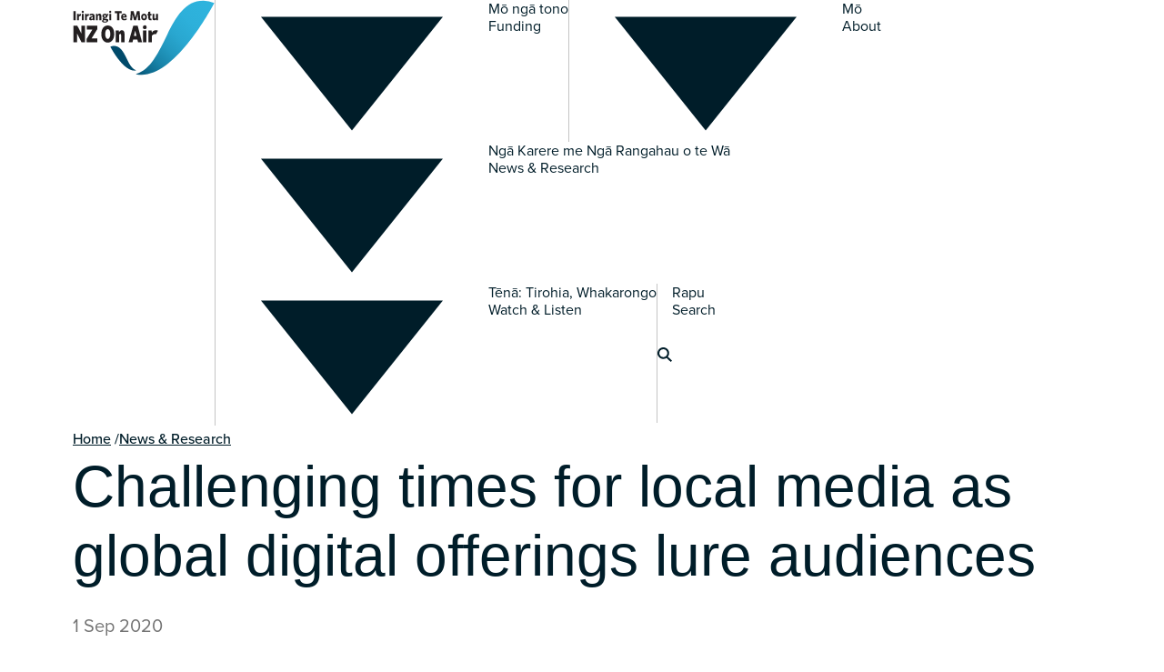

--- FILE ---
content_type: text/html; charset=utf-8
request_url: https://www.nzonair.govt.nz/news/challenging-times-for-local-media-as-global-digital-offerings-lure-audiences/?utm_source=james.crid.land&utm_medium=email&utm_campaign=james.crid.land:2020-09-04
body_size: 8398
content:



<!DOCTYPE html>
<html class="no-js" lang="en-NZ">
    <head>
        <meta charset="utf-8">
        <title>Challenging times for local media as global digital offerings lure audiences | NZ On Air</title>
        <meta name="description" content="2020 looks to be the year traditional media audiences are overtaken by digital media audiences, according to NZ On Air’s Where Are The Audiences? 2020 research">
        <meta name="viewport" content="width=device-width, initial-scale=1">

        <script type="text/javascript"> window.staticRoot = "https://d3r9t6niqlb7tz.cloudfront.net/static/a34ea3f5/dist/"; </script>
        <script type="text/javascript"> window.staticImages = "https://d3r9t6niqlb7tz.cloudfront.net/static/a34ea3f5/images/"; </script>

        <script>
            document.documentElement.classList.remove('no-js');
            document.documentElement.classList.add('js');
        </script>

        
        <!-- Google Tag Manager -->
        <script>(function(w,d,s,l,i){w[l]=w[l]||[];w[l].push({'gtm.start':
        new Date().getTime(),event:'gtm.js'});var f=d.getElementsByTagName(s)[0],
        j=d.createElement(s),dl=l!='dataLayer'?'&l='+l:'';j.async=true;j.src=
        'https://www.googletagmanager.com/gtm.js?id='+i+dl;f.parentNode.insertBefore(j,f);
        })(window,document,'script','dataLayer','GTM-TQBP59BG');</script>
        <!-- End Google Tag Manager -->
        

        



<link rel="apple-touch-icon" sizes="57x57" href="https://d3r9t6niqlb7tz.cloudfront.net/static/a34ea3f5/favicons/apple-icon-57x57.png">
<link rel="apple-touch-icon" sizes="60x60" href="https://d3r9t6niqlb7tz.cloudfront.net/static/a34ea3f5/favicons/apple-icon-60x60.png">
<link rel="apple-touch-icon" sizes="72x72" href="https://d3r9t6niqlb7tz.cloudfront.net/static/a34ea3f5/favicons/apple-icon-72x72.png">
<link rel="apple-touch-icon" sizes="76x76" href="https://d3r9t6niqlb7tz.cloudfront.net/static/a34ea3f5/favicons/apple-icon-76x76.png">
<link rel="apple-touch-icon" sizes="114x114" href="https://d3r9t6niqlb7tz.cloudfront.net/static/a34ea3f5/favicons/apple-icon-114x114.png">
<link rel="apple-touch-icon" sizes="120x120" href="https://d3r9t6niqlb7tz.cloudfront.net/static/a34ea3f5/favicons/apple-icon-120x120.png">
<link rel="apple-touch-icon" sizes="144x144" href="https://d3r9t6niqlb7tz.cloudfront.net/static/a34ea3f5/favicons/apple-icon-144x144.png">
<link rel="apple-touch-icon" sizes="152x152" href="https://d3r9t6niqlb7tz.cloudfront.net/static/a34ea3f5/favicons/apple-icon-152x152.png">
<link rel="apple-touch-icon" sizes="180x180" href="https://d3r9t6niqlb7tz.cloudfront.net/static/a34ea3f5/favicons/apple-icon-180x180.png">
<link rel="icon" type="image/png" sizes="192x192"  href="https://d3r9t6niqlb7tz.cloudfront.net/static/a34ea3f5/favicons/android-icon-192x192.png">
<link rel="icon" type="image/png" sizes="32x32" href="https://d3r9t6niqlb7tz.cloudfront.net/static/a34ea3f5/favicons/favicon-32x32.png">
<link rel="icon" type="image/png" sizes="96x96" href="https://d3r9t6niqlb7tz.cloudfront.net/static/a34ea3f5/favicons/favicon-96x96.png">
<link rel="icon" type="image/png" sizes="16x16" href="https://d3r9t6niqlb7tz.cloudfront.net/static/a34ea3f5/favicons/favicon-16x16.png">
<meta name="msapplication-TileColor" content="#ffffff">
<meta name="msapplication-TileImage" content="https://d3r9t6niqlb7tz.cloudfront.net/static/a34ea3f5/favicons/ms-icon-144x144.png">
<meta name="theme-color" content="#ffffff">



<meta name="theme-color" content="#ffffff">

<meta name="msapplication-TileColor" content="#ffffff">


        


<meta name="twitter:card" content="summary_large_image">
<meta name="twitter:site" content="@NZonAir">
<meta name="twitter:title" content="Challenging times for local media as global digital offerings lure audiences">
<meta name="twitter:description" content="2020 looks to be the year traditional media audiences are overtaken by digital media audiences, according to NZ On Air’s Where Are The Audiences? 2020 research">

    <meta name="twitter:image" content="https://d3r9t6niqlb7tz.cloudfront.net/static/a34ea3f5/images/nz-on-air-1200x630.png">

<meta name="twitter:image:alt" content="">



        


<meta property="og:url" content="https://www.nzonair.govt.nz/news/challenging-times-for-local-media-as-global-digital-offerings-lure-audiences/">
<meta property="og:title" content="Challenging times for local media as global digital offerings lure audiences">
<meta property="og:description" content="2020 looks to be the year traditional media audiences are overtaken by digital media audiences, according to NZ On Air’s Where Are The Audiences? 2020 research">


        
            


    <meta property="og:image" content="https://d3r9t6niqlb7tz.cloudfront.net/static/a34ea3f5/images/nz-on-air-1200x630.png">
    <meta property="og:image:type" content="image/png">
    <meta property="og:image:width" content="1200">
    <meta property="og:image:height" content="630">


        

        

        
        <link rel="stylesheet" href=https://use.typekit.net/rxx3juv.css>

        
        <link rel="stylesheet" type="text/css" href="https://cloud.typography.com/7899652/6495992/css/fonts.css" />

        

    <script defer src="https://d3r9t6niqlb7tz.cloudfront.net/static/a34ea3f5/dist/chunk-main-40be1a856adeb1439638.js"></script><link href="https://d3r9t6niqlb7tz.cloudfront.net/static/a34ea3f5/dist/styles.css" rel="stylesheet"></head>
    <body class="theme template-news-page theme--blue">
        
        <!-- Google Tag Manager (noscript) -->
        <noscript><iframe src="https://www.googletagmanager.com/ns.html?id=GTM-TQBP59BG"height="0" width="0" style="display:none;visibility:hidden"></iframe></noscript>
        <!-- End Google Tag Manager (noscript) -->
        

        
        

        

<header>
    





    <a class="skip-link" href="#content">
        Skip to content
    </a>

    

    




    
    
    <script id="menu-data" type="application/json">{"sections": [{"type": "curated", "heading_en": "Funding", "heading_mi": "M\u014d ng\u0101 tono", "description": "Everything you need to know about what we fund, how to apply for funding, and upcoming funding application deadlines.", "section_link": "/funding/", "is_current": false, "links": [{"label": "Scripted and Non-fiction funding", "url": "/funding/scripted-and-non-fiction-funding/"}, {"label": "Apply for Scripted and Non-fiction funding", "url": "/funding/scripted-and-non-fiction-funding/applying-for-scripted-and-non-fiction-funding/"}, {"label": "Music funding", "url": "/funding/music-funding/"}, {"label": "Game Development Sector Rebate", "url": "/funding/game-development-sector-rebate-scheme-gdsr/"}, {"label": "Platform funding", "url": "/funding/platform-funding/"}, {"label": "Funding deadlines", "url": "/funding/funding-deadlines/"}, {"label": "Our funding strategy explained", "url": "/funding/our-funding-strategy-explained/"}, {"label": "Resources for funded projects", "url": "/funding/resources-for-funded-artists/"}, {"label": "Sector support", "url": "/funding/sector-support/"}]}, {"type": "curated", "heading_en": "About", "heading_mi": "M\u014d", "description": "Discover who we are and what we do, and find our latest annual reports and corporate documents.", "section_link": "/about/", "is_current": false, "links": [{"label": "What we do", "url": "/about/what-we-do/"}, {"label": "Our team", "url": "/about/our-team/"}, {"label": "Corporate documents", "url": "/about/corporate-documents/"}, {"label": "Contact us", "url": "/about/contact-us/"}]}, {"type": "curated", "heading_en": "News \u0026 Research", "heading_mi": "Ng\u0101 Karere me Ng\u0101 Rangahau o te W\u0101", "description": "Read our media releases, newsletters and research reports", "section_link": "/news/", "is_current": true, "links": [{"label": "News \u0026 Research", "url": "/news/"}, {"label": "Audience Data", "url": "/news/audience-data/"}]}, {"type": "derived", "heading_en": "Watch \u0026 Listen", "heading_mi": "T\u0113n\u0101: Tirohia, Whakarongo", "description": "The best and latest in NZ On Air funded content, from drama to music, documentaries to media for our tamariki.", "first_page": {"label": "Watch \u0026 Listen", "url": "/watch-and-listen/"}, "first_page_is_current": false, "first_page_links": [{"label": "Browse all", "url": "/watch-and-listen/"}, {"label": "Drama", "url": "/watch-and-listen/category/drama/"}, {"label": "Comedy", "url": "/watch-and-listen/category/comedy/"}, {"label": "Documentary", "url": "/watch-and-listen/category/documentary/"}, {"label": "Journalism", "url": "/watch-and-listen/category/journalism/"}, {"label": "Youth", "url": "/watch-and-listen/category/kid--youth/"}, {"label": "Music", "url": "/watch-and-listen/category/music/"}, {"label": "Aotearoa Discover", "url": "/watch-and-listen/category/aotearoa-discover/"}, {"label": "Information", "url": "/watch-and-listen/category/information/"}, {"label": "Community", "url": "/watch-and-listen/category/community/"}, {"label": "Our Stories, Our Voices For 30 Years", "url": "/watch-and-listen/category/our-stories-our-voices-for-30-years/"}, {"label": "Events", "url": "/watch-and-listen/category/events/"}, {"label": "Games", "url": "/watch-and-listen/category/games/"}], "second_page": {"label": "Tamariki", "url": "/tamariki/"}, "second_page_is_current": false, "second_page_links": [{"label": "Browse all", "url": "/tamariki/"}, {"label": "Screen", "url": "/tamariki/category/screen/"}, {"label": "Songs", "url": "/tamariki/category/songs/"}, {"label": "Games", "url": "/tamariki/category/games/"}, {"label": "Radio \u0026 audio", "url": "/tamariki/category/radio--audio/"}, {"label": "Pre-school", "url": "/tamariki/category/preschool/"}, {"label": "Animation", "url": "/tamariki/category/animation/"}, {"label": "Kia Kaha Te Reo M\u0101ori", "url": "/tamariki/category/kia-kaha-te-reo-maori/"}]}]}</script>

    <nav aria-label="Main" class="main-nav-mobile">
        <div data-component="main-nav-mobile" data-search-url="/search/">

            <div class="main-nav-mobile__content content-width">
                <a href="https://www.nzonair.govt.nz" aria-label="NZ on Air, home" class="main-nav-mobile__logo">
                    

<svg viewBox="0 0 200 106" aria-hidden="true">
  <use href="#nzoa_logo_text" fill="var(--logo-text-color, #231F20)" />
  <use href="#nzoa_logo_small_swoosh"
    fill="
          #004a6a
          "
  />
  <use href="#nzoa_logo_big_swoosh"
    fill="
            url(#logo_gradient_fill)
          " />
</svg>

                </a>
                <a href="/search/" aria-label="NZ on Air, home" class="main-nav-mobile__search">
                    <span>Search</span>
                    
<svg class="" aria-hidden="true">
  <use href="/static-svg/global.svg#search"></use>
</svg>

                </a>
                
                <div class="main-nav-mobile__toggle-btn" aria-hidden="true">
                    <span>Menu</span>
                    
<svg class="" aria-hidden="true">
  <use href="/static-svg/global.svg#hamburger"></use>
</svg>

                </div>
            </div>
        </div>
    </nav>

    
    <nav aria-label="Main" class="main-nav-desktop">

        <div class="content-width main-nav-desktop__content">
            <a href="https://www.nzonair.govt.nz" aria-label="NZ on Air, home" class="main-nav-desktop__logo">
                

<svg viewBox="0 0 200 106" aria-hidden="true">
  <use href="#nzoa_logo_text" fill="var(--logo-text-color, #231F20)" />
  <use href="#nzoa_logo_small_swoosh"
    fill="
          #004a6a
          "
  />
  <use href="#nzoa_logo_big_swoosh"
    fill="
            url(#logo_gradient_fill)
          " />
</svg>

            </a>
            <div data-component="main-nav-desktop" data-search-url="/search/">

                <div class="main-nav-desktop__list">
                    
                        <div class="main-nav__item-wrapper">
                            
                            <a
                                href="/funding/"
                                class="main-nav__item"
                            >
                                
                                <div class="main-nav__dropdown-icon-wrapper">
                                    
<svg class="main-nav__dropdown-icon" aria-hidden="true">
  <use href="/static-svg/global.svg#triangle"></use>
</svg>

                                </div>
                                <span class="main-nav__item-text-wrapper">
                                    <span lang="mi" class="main-nav__item-text">Mō ngā tono</span>
                                    <span class="sr-only"> - </span>
                                    <span class="main-nav__item-text">Funding</span>
                                </span>
                            </a>
                        </div>
                    
                        <div class="main-nav__item-wrapper">
                            
                            <a
                                href="/about/"
                                class="main-nav__item"
                            >
                                
                                <div class="main-nav__dropdown-icon-wrapper">
                                    
<svg class="main-nav__dropdown-icon" aria-hidden="true">
  <use href="/static-svg/global.svg#triangle"></use>
</svg>

                                </div>
                                <span class="main-nav__item-text-wrapper">
                                    <span lang="mi" class="main-nav__item-text">Mō</span>
                                    <span class="sr-only"> - </span>
                                    <span class="main-nav__item-text">About</span>
                                </span>
                            </a>
                        </div>
                    
                        <div class="main-nav__item-wrapper">
                            
                            <a
                                href="/news/"
                                class="main-nav__item"
                            >
                                
                                <div class="main-nav__dropdown-icon-wrapper">
                                    
<svg class="main-nav__dropdown-icon" aria-hidden="true">
  <use href="/static-svg/global.svg#triangle"></use>
</svg>

                                </div>
                                <span class="main-nav__item-text-wrapper">
                                    <span lang="mi" class="main-nav__item-text">Ngā Karere me Ngā Rangahau o te Wā</span>
                                    <span class="sr-only"> - </span>
                                    <span class="main-nav__item-text">News &amp; Research</span>
                                </span>
                            </a>
                        </div>
                    
                        <div class="main-nav__item-wrapper">
                            
                            <a
                                href="/watch-and-listen/"
                                class="main-nav__item"
                            >
                                
                                <div class="main-nav__dropdown-icon-wrapper">
                                    
<svg class="main-nav__dropdown-icon" aria-hidden="true">
  <use href="/static-svg/global.svg#triangle"></use>
</svg>

                                </div>
                                <span class="main-nav__item-text-wrapper">
                                    <span lang="mi" class="main-nav__item-text">Tēnā: Tirohia, Whakarongo</span>
                                    <span class="sr-only"> - </span>
                                    <span class="main-nav__item-text">Watch &amp; Listen</span>
                                </span>
                            </a>
                        </div>
                    

                    
                    <div class="main-nav__item-wrapper">
                        <a href="/search/" class="main-nav__item">
                            
<svg class="main-nav__search-icon" aria-hidden="true">
  <use href="/static-svg/global.svg#search"></use>
</svg>

                            <span class="main-nav__item-text-wrapper">
                                <span lang="mi" class="main-nav__item-text">Rapu</span>
                                <span class="sr-only"> - </span>
                                <span class="main-nav__item-text">Search</span>
                            </span>
                        </a>
                    </div>

                </div>
            </div>

        </div>

    </nav>

    <noscript class="main-nav__noscript">
        <div class="content-width rich-text">
            
                <h2>
                    Mō ngā tono<br />
                    <span class="sr-only"> - </span>
                    Funding
                </h2>
                
                    <p>
                        Everything you need to know about what we fund, how to apply for funding, and upcoming funding application deadlines.
                    </p>
                
                <p>
                    <a href="/funding/">
                        Go to section
                    </a>
                </p>
            
                <h2>
                    Mō<br />
                    <span class="sr-only"> - </span>
                    About
                </h2>
                
                    <p>
                        Discover who we are and what we do, and find our latest annual reports and corporate documents.
                    </p>
                
                <p>
                    <a href="/about/">
                        Go to section
                    </a>
                </p>
            
                <h2>
                    Ngā Karere me Ngā Rangahau o te Wā<br />
                    <span class="sr-only"> - </span>
                    News &amp; Research
                </h2>
                
                    <p>
                        Read our media releases, newsletters and research reports
                    </p>
                
                <p>
                    <a href="/news/">
                        Go to section
                    </a>
                </p>
            
                <h2>
                    Tēnā: Tirohia, Whakarongo<br />
                    <span class="sr-only"> - </span>
                    Watch &amp; Listen
                </h2>
                
                    <p>
                        The best and latest in NZ On Air funded content, from drama to music, documentaries to media for our tamariki.
                    </p>
                
                <p>
                    <a href="/watch-and-listen/">
                        Go to section
                    </a>
                </p>
            
            <h2>Search</h2>
            <a href="/search/">Go to search</a>
        </div>
    </noscript>



</header>



        <main id="content">
            

    
        <div class="content-width">
            



    



    


<nav class="breadcrumbs" aria-label="Breadcrumbs">
    
    
    
        <div class="breadcrumbs__content--mini">
            <a href="/news/">
                
<svg class="" aria-hidden="true">
  <use href="/static-svg/global.svg#chevron-down"></use>
</svg>

                News &amp; Research
            </a>
        </div>
    

    
    <ol class="breadcrumbs__content--full">
        
            <li>
                <a href="/">Home</a>
                
                    <span class="breadcrumbs__separator" aria-hidden="true">/</span>
                
            </li>
        
            <li>
                <a href="/news/">News &amp; Research</a>
                
            </li>
        
    </ol>
    
</nav>




        </div>
    

    
        

<div class="standard-hero content-width">
    
    <h1 class="bilingual-heading">
        
        <span class="bilingual-heading__text bilingual-heading__text--en">Challenging times for local media as global digital offerings lure audiences</span>
    </h1>
    
    
        <time datetime="2020-09-01" class="standard-hero__date">
            1 Sep 2020
        </time>
    

    

    
        <div class="standard-hero__intro 
            
        ">
            
            
                <p>2020 looks to be the year traditional media audiences are overtaken by digital media audiences, according to NZ On Air’s Where Are The Audiences? 2020 research</p>
            
        </div>
    

    
    
        
        
        
        
        <figure class="standard-hero__figure">
            <picture>
                
                <source
                    media="(max-width: 499px)"
                    srcset="https://d3r9t6niqlb7tz.cloudfront.net/media/images/wata.2e16d0ba.fill-920x518.webp">

                
                <source
                    media="(min-width: 500px) and (max-width: 767px)"
                    srcset="https://d3r9t6niqlb7tz.cloudfront.net/media/images/wata.2e16d0ba.fill-1374x773.webp">

                
                <source
                    media="(min-width: 768px) and (max-width: 1023px)"
                    srcset="https://d3r9t6niqlb7tz.cloudfront.net/media/images/wata.2e16d0ba.fill-1790x767.webp">

                
                <source
                    media="(min-width: 1024px)"
                    srcset="https://d3r9t6niqlb7tz.cloudfront.net/media/images/wata.2e16d0ba.fill-2560x1097.webp">

                <img
                    src="https://d3r9t6niqlb7tz.cloudfront.net/media/images/wata.2e16d0ba.fill-920x518.webp"
                    alt="Where Are The Audiences">
            </picture>
            
        </figure>
    
</div>
    

    <div class="blocks-wrapper">

        


        
            

<div class="body-text-block block block-bg--none">
  <div class="content-width">
    <div class="body-text">
      <div class="rich-text"><p>2020 looks to be the year traditional media audiences are overtaken by digital media audiences, according to NZ On Air’s <i>Where Are The Audiences? 2020 research</i>, released today.</p><p>In the fourth wave of research in the <i>Where Are The Audiences?</i> series, Glasshouse surveyed 1,511 people aged over 15 by landline and internet in May/June this year. The survey was undertaken a few weeks later than usual to avoid anomalous media consumption during the Level 4 and 3 COVID-19 lockdown.</p><p>The findings make sobering reading, with the global digital giants both fragmenting audiences and overtaking most local platforms, with TVNZ 1 and TVNZ OnDemand the only local platforms to shine in this year’s survey. The key findings include:</p><ul><li>Total Linear TV audiences (Free-to-air and Pay TV) have continued to fall, but Free-to-air has remained stable.</li><li>Linear TV still has the longest time spent watching at 137 mins a day, but that has declined from 156 mins two years ago. (Possibly influenced in part by a lack of live sport during the survey period.)</li><li>Meanwhile time spent watching subscription video on demand (SVOD) has grown to 95 mins each day – the second most popular media in terms of time spent.</li><li>The most popular site, station or channel is now YouTube, pipping TVNZ 1.</li><li>TVNZ 2 and Three have both declined while TVNZ OnDemand continues to grow, now reaching one in five New Zealanders daily.</li><li>The group that has moved fastest away from linear TV is Asian New Zealanders – just 28% consume linear television today (cf 62% in 2014).</li><li>Most radio stations have declining daily reach and time spent listening to radio has dropped (RNZ National and Newstalk ZB were the only exceptions – possibly related to higher consumption of news due to COVID.)</li><li>The rapid change in the way New Zealanders consume music continues with 44% streaming music each day.</li><li>TVNZ news updates were the most widely used and trusted source of information during lockdown.</li><li>Online gaming has 36% daily reach overall but 53% in the 15-24 age group (measured for the first time).</li></ul><p>NZ On Air Chief Executive Cameron Harland says the research is vital to understanding the fast-changing and highly pressured media landscape.</p><p>“It’s been a tough year all round, and this research brings home what a fight local content makers and platforms have on their hands. Our challenge as an agency, alongside the industry, is to work harder to find ways of engaging local audiences with the exceptional quality of New Zealand stories and songs,” says Mr Harland.</p><p>A coming area of focus for the agency will be young audiences, with a review planned to look at the children and youth audience content strategy.</p><p>The full report is <a href="/documents/572/Where_Are_The_Audiences_2020_-_Report_FINAL.pdf">available here.</a></p><p></p></div>
    </div>
  </div>
</div>
        
            



<div class="image block block-bg--none">
    <div class="content-width">

        <figure class="sk-figure sk-figure--large">
            
            

            <img class="sk-figure__img"
                src="https://d3r9t6niqlb7tz.cloudfront.net/media/images/WATA_2020_Infographic_-_1_Sept-01.width-900.webp"
                alt="Infographic"
                loading="lazy"
                style="aspect-ratio: 900 / 1272"
                
                    
                    
                    srcset="https://d3r9t6niqlb7tz.cloudfront.net/media/images/WATA_2020_Infographic_-_1_Sept-01.width-900.webp 900w,
                            https://d3r9t6niqlb7tz.cloudfront.net/media/images/WATA_2020_Infographic_-_1_Sept-01.width-1200.webp 1200w,
                            https://d3r9t6niqlb7tz.cloudfront.net/media/images/WATA_2020_Infographic_-_1_Sept-01.width-1800.webp 1800w"
                    sizes="(min-width: 1700px) 900px,
                            (min-width: 500px) min(90vw, 900px),
                            min(100vw, 900px)"
                
            />

            

        </figure>
    </div>
</div>
        

        
    </div>



            
                <div class="subscribe theme--dark">
    <div class="content-width">
        <h2>Subscribe</h2>
        <p>Sign up to receive communications such as media releases, newsletters and funding decisions.</p>
        <div class="theme theme--blue">
            <a class="btn btn--primary" href="https://assets-oce.mkt.dynamics.com/13df9815-4e12-ef11-9f85-0022489322c2/digitalassets/standaloneforms/32d8865c-f5b0-ef11-b8e8-000d3aca5d2d" target="_blank" rel="nofollow noopener">
                Subscribe
            </a>
        </div>
    </div>
</div>

            
        </main>

        
            

<footer class="footer"
    style="background-image: url('https://d3r9t6niqlb7tz.cloudfront.net/static/a34ea3f5/images/kowhaiwhai-tile-white-semitransparent.svg')"
>

    
    
    <div class="content-width">
        <a href="https://www.nzonair.govt.nz" aria-label="NZ on Air, home" class="footer__site-logo">
            

<svg viewBox="0 0 200 106" aria-hidden="true">
  <use href="#nzoa_logo_text" fill="var(--logo-text-color, #231F20)" />
  <use href="#nzoa_logo_small_swoosh"
    fill="
          #004a6a
          "
  />
  <use href="#nzoa_logo_big_swoosh"
    fill="
            url(#logo_gradient_fill)
          " />
</svg>

        </a>

        <div class="footer__link-groups">
            
                <div class="footer__link-group">
                    <h2>
                        <a href="/funding/" class="footer__col-heading-link">
                            <span lang="mi">Mō ngā tono</span>
                            <span class="sr-only"> - </span>
                            <span>Funding</span>
                        </a>
                    </h2>
                    <ul>
                        
                            <li>
                                <a href="/funding/scripted-and-non-fiction-funding/">
                                    Scripted and Non-fiction funding
                                </a>
                            </li>
                        
                            <li>
                                <a href="/funding/music-funding/">
                                    Music funding
                                </a>
                            </li>
                        
                            <li>
                                <a href="/funding/game-development-sector-rebate-scheme-gdsr/">
                                    Game Development Sector Rebate
                                </a>
                            </li>
                        
                            <li>
                                <a href="/funding/funding-deadlines/">
                                    Funding deadlines
                                </a>
                            </li>
                        
                            <li>
                                <a href="/funding/scripted-and-non-fiction-funding/funding-rounds-for-scripted-and-non-fiction-content/">
                                    Funding rounds for Scripted and Non-fiction content
                                </a>
                            </li>
                        
                    </ul>
                </div>
            
                <div class="footer__link-group">
                    <h2>
                        <a href="/watch-and-listen/" class="footer__col-heading-link">
                            <span lang="mi">Tēnā: Tirohia, Whakarongo</span>
                            <span class="sr-only"> - </span>
                            <span>Watch &amp; Listen</span>
                        </a>
                    </h2>
                    <ul>
                        
                            <li>
                                <a href="/tamariki/">
                                    Tamariki
                                </a>
                            </li>
                        
                            <li>
                                <a href="/watch-and-listen/">
                                    Watch &amp; Listen
                                </a>
                            </li>
                        
                    </ul>
                </div>
            
                <div class="footer__link-group">
                    <h2>
                        <a href="/news/" class="footer__col-heading-link">
                            <span lang="mi">Ngā Karere me Ngā Rangahau o te Wā</span>
                            <span class="sr-only"> - </span>
                            <span>News &amp; Research</span>
                        </a>
                    </h2>
                    <ul>
                        
                            <li>
                                <a href="/news/">
                                    News &amp; Research
                                </a>
                            </li>
                        
                            <li>
                                <a href="/news/audience-data/">
                                    Audience data
                                </a>
                            </li>
                        
                    </ul>
                </div>
            
                <div class="footer__link-group">
                    <h2>
                        <a href="/about/" class="footer__col-heading-link">
                            <span lang="mi">Mō</span>
                            <span class="sr-only"> - </span>
                            <span>About</span>
                        </a>
                    </h2>
                    <ul>
                        
                            <li>
                                <a href="/about/what-we-do/">
                                    What we do
                                </a>
                            </li>
                        
                            <li>
                                <a href="/about/contact-us/">
                                    Contact us
                                </a>
                            </li>
                        
                            <li>
                                <a href="/about/contact-us/make-a-complaint/">
                                    Make a complaint
                                </a>
                            </li>
                        
                    </ul>
                </div>
            
        </div>

        <div class="footer__socials">
            <div class="footer__socials-group">
                <h2>Follow NZ On Air</h2>
                <ul>
                    <li>
                        <a href="https://www.facebook.com/nzonair/" aria-label="Facebook">
                            
<svg class="" aria-hidden="true">
  <use href="/static-svg/social.svg#facebook"></use>
</svg>

                        </a>
                    </li>
                    <li>
                        <a href="https://www.instagram.com/nz_on_air/" aria-label="Instagram">
                            
<svg class="" aria-hidden="true">
  <use href="/static-svg/social.svg#instagram"></use>
</svg>

                        </a>
                    </li>
                    <li>
                        <a href="https://www.youtube.com/channel/UChUcrXfC-Uf-y0Bwes_hb5Q" aria-label="YouTube">
                            
<svg class="" aria-hidden="true">
  <use href="/static-svg/social.svg#youtube"></use>
</svg>

                        </a>
                    </li>
                    <li>
                        <a href="https://www.tiktok.com/@nzonair" aria-label="TikTok">
                            
<svg class="" aria-hidden="true">
  <use href="/static-svg/social.svg#tiktok"></use>
</svg>

                        </a>
                    </li>
                </ul>
            </div>

            <div class="footer__socials-group">
                <h2>Follow NZ On Air Music</h2>
                <ul>
                    <li>
                        <a href="https://www.facebook.com/nzonairmusic/" aria-label="Facebook">
                            
<svg class="" aria-hidden="true">
  <use href="/static-svg/social.svg#facebook"></use>
</svg>

                        </a>
                    </li>
                    <li>
                        <a href="https://www.instagram.com/nzonairmusic/" aria-label="Instagram">
                            
<svg class="" aria-hidden="true">
  <use href="/static-svg/social.svg#instagram"></use>
</svg>

                        </a>
                    </li>
                    <li>
                        <a href="http://www.youtube.com/user/nzonairnzmusic" aria-label="YouTube">
                            
<svg class="" aria-hidden="true">
  <use href="/static-svg/social.svg#youtube"></use>
</svg>

                        </a>
                    </li>
                    <li>
                        <a href="https://open.spotify.com/user/nzonairmusic" aria-label="Spotify">
                            
<svg class="" aria-hidden="true">
  <use href="/static-svg/social.svg#spotify"></use>
</svg>

                        </a>
                    </li>
                    <li>
                        <a href="https://www.tiktok.com/@nzonair" aria-label="TikTok">
                            
<svg class="" aria-hidden="true">
  <use href="/static-svg/social.svg#tiktok"></use>
</svg>

                        </a>
                    </li>
                </ul>
            </div>
        </div>

        <div class="footer__imprint">
            
                <a href="/privacy-statement/">Privacy statement</a>
            
                <a href="/copyright-and-terms-use/">Copyright and terms of use</a>
            
            © NZ On Air 2026
        </div>
    </div>
    

</footer>

        

        

<svg width="0" height="0">
  <defs>
    <path id="nzoa_logo_text"
      d="M1 28.38V15.77h3v12.61H1Zm7.75-4.99v5H6.1v-9h2.32l.28 1.78a3.06 3.06 0 012.51-2l.44 2.83a4.18 4.18 0 00-2.9 1.39Zm5.36-5.18a1.44 1.44 0 01-1.51-1.44 1.51 1.51 0 012.12-1.55 1.51 1.51 0 01.88 1.55 1.43 1.43 0 01-1.49 1.44Zm-1.33 10.17v-9h2.67v9h-2.67Zm7.21-4.99v5h-2.66v-9h2.32l.28 1.78a3.09 3.09 0 012.52-2l.43 2.83a4.15 4.15 0 00-2.89 1.39Zm8.45 4.99-.17-1.12a3.53 3.53 0 01-2.71 1.31 2.24 2.24 0 01-2.37-2.5c0-2.11 1.55-3.1 4.92-3.41v-.17c0-.79-.42-1.14-1.3-1.14a6.54 6.54 0 00-2.77.68l-.32-2.09a8.61 8.61 0 013.5-.7c2.37 0 3.55.83 3.55 3.12v6l-2.33.02Zm-.25-4.39c-1.81.3-2.3.92-2.3 1.71a.8.8 0 00.85.88 2.2 2.2 0 001.45-.67v-1.92Zm9.36 4.39v-5.61c0-.64-.25-1.09-.88-1.09a2.16 2.16 0 00-1.48.79v5.91h-2.63v-9h2.34l.19 1.23a3.72 3.72 0 012.69-1.42c1.6 0 2.44 1 2.44 2.79v6.39l-2.67.01Zm7.75 3.39c-2.42 0-4.11-.82-4.11-2.19 0-.79.46-1.38 1.4-1.93a1.33 1.33 0 01-.47-1c0-.57.44-1.12 1.28-1.62a2.73 2.73 0 01-1.65-2.6c0-2 1.55-3.2 3.62-3.2a4.17 4.17 0 012.65.86l2-.8.34 2h-1.51c.11.32.16.66.15 1 0 2-1.61 3.09-3.56 3.09-.26.02-.53.02-.79 0a.58.58 0 00-.23.4c0 .26.21.34 1.37.48l1.58.11c1.72.19 2.76.76 2.76 2.11-.01 1.98-2.07 3.29-4.83 3.29Zm-1.49-3.48a1.37 1.37 0 00-.49 1c0 .62.65 1.06 2.2 1.06 1.38 0 2.17-.47 2.17-1.06 0-.42-.31-.61-1.24-.72l-1.26-.17c-.66-.05-1-.09-1.38-.16v.05Zm1.55-7.36c-.78 0-1.21.66-1.21 1.52s.43 1.43 1.21 1.43 1.26-.62 1.26-1.49a1.29 1.29 0 00-1.26-1.51v.05Zm7.42-2.72a1.44 1.44 0 01-1.51-1.44 1.51 1.51 0 012.12-1.55 1.51 1.51 0 01.88 1.55 1.43 1.43 0 01-1.49 1.44Zm-1.34 10.17v-9h2.67v9h-2.67Zm14.21-10v10h-3v-10h-3.46v-2.61h9.6l.4 2.61h-3.54Zm6.96 10.19c-2.58 0-4.43-1.45-4.43-4.65 0-2.94 1.73-4.72 4.06-4.72 2.66 0 3.81 2.06 3.81 4.67.01.24.01.47 0 .71h-5.2a1.92 1.92 0 002.12 2 5.42 5.42 0 002.83-1l.27 2a6.09 6.09 0 01-3.46.99Zm-1.81-5.51h2.73c-.09-1.36-.55-2.06-1.36-2.06s-1.28.68-1.37 2.06Zm21.29 5.32-.53-8.48-2.28 8.5h-2.85l-2.24-8.5-.53 8.48h-2.62l.84-12.61h3.88l2.36 8.72 2.37-8.72h3.77l.93 12.61h-3.1Zm8.43.19c-2.37 0-4.11-1.78-4.11-4.67 0-2.89 1.75-4.7 4.12-4.7s4.15 1.8 4.15 4.69-1.77 4.68-4.16 4.68Zm0-7.11c-1 0-1.56 1-1.56 2.43s.56 2.44 1.56 2.44 1.58-1 1.58-2.43-.55-2.44-1.57-2.44h-.01Zm9.18 7.05c-1.85 0-3.13-.7-3.13-3v-3.86h-1.14v-2.26h1.14v-2.68l2.62-.44v3.12h1.64l.33 2.26h-2v3.43a.93.93 0 00.63 1.02.94.94 0 00.43.04c.22 0 .44-.03.65-.09l.31 2.28a4.78 4.78 0 01-1.48.18Zm8.05-.13-.19-1.23a3.83 3.83 0 01-2.69 1.42c-1.6 0-2.44-1-2.44-2.78v-6.4h2.65v5.63c0 .65.26 1.11.9 1.11a2.14 2.14 0 001.45-.81v-5.93h2.65v9l-2.33-.01ZM12.35 59.4 6.19 47.28V59.4H1V36.17h5.51l5.68 11.11V36.17h5.18V59.4h-5.02Zm7.35 0v-4.95l7.94-12.93h-7.62v-5.35h14.45v5l-8 12.93h8.19v5.35L19.7 59.4Zm29.66.44c-5.48 0-9.12-4.85-9.12-12s3.64-12.07 9.18-12.07 9.11 4.85 9.11 12-3.63 12.07-9.17 12.07Zm0-18.89c-2.29 0-3.58 2.66-3.58 6.83s1.29 6.84 3.58 6.84 3.58-2.66 3.58-6.84-1.26-6.83-3.55-6.83h-.03ZM68.13 59.4V49.33c0-1-.33-1.68-1.12-1.68a2.21 2.21 0 00-1.61 1V59.4h-4.86V42.77h4.37l.3 2.23c1.2-1.52 2.37-2.56 4-2.56 2.49 0 3.8 1.92 3.8 5.25V59.4h-4.88ZM85.3 36.19h6.25l6.19 23.21h-5.65l-1-3.78h-5.93l-.97 3.77h-5.41l6.52-23.2Zm1 14.21h3.46l-1.69-7.34-1.77 7.34Zm15.17-9.42a2.7 2.7 0 01-.49-5.35 2.7 2.7 0 013.21 2.66 2.55 2.55 0 01-.76 1.96 2.56 2.56 0 01-1.96.73ZM99.04 59.4V42.77h4.86V59.4h-4.86Zm16.15-11.48a5.22 5.22 0 00-3.57 2.44v9h-4.8V42.77h4.29l.43 3.25a5.67 5.67 0 014.53-3.55 6 6 0 014.05.71c-.94 1.75-2.81 5-2.81 5a4.75 4.75 0 00-2.12-.26Z" />
    <path id="nzoa_logo_small_swoosh"
    d="M58.12 64.461c8.45 0 12.85 7.67 16.91 15.8 1 2 2 4.09 3 6.07a52.999 52.999 0 0 0 3.27 5.57c2.11 3.07 4.54 5.49 7.63 6.61.33.11.29.46 0 .51a11.02 11.02 0 0 1-1.85.14c-15.12 0-30.52-26.91-34-33.34a.262.262 0 0 1 .038-.308.26.26 0 0 1 .092-.062 12.16 12.16 0 0 1 4.91-1v.01Z"
     />
     <path id="nzoa_logo_big_swoosh"
     d="M114.35 83.281a161.067 161.067 0 0 0 9.84-16.69c3.1-5.93 6.07-12.11 9.12-18.2 12.17-24.38 25.31-47.39 50.65-47.39h.07a36.567 36.567 0 0 1 15.26 3.2.26.26 0 0 1 .13.37c-9.88 18.36-56.52 100.54-102.23 100.51a35.456 35.456 0 0 1-7.65-.82c-.33-.08-.34-.43 0-.52 10.22-3 18.09-10.61 24.86-20.46h-.05Z"/>

    <linearGradient id="logo_gradient_fill" x1="89.6" x2="188.3" y1="110" y2="7.4"
     gradientUnits="userSpaceOnUse">
      <stop stop-color="#004C6C" />
      <stop offset=".11" stop-color="#0C6689" />
      <stop offset=".26" stop-color="#1882A7" />
      <stop offset=".42" stop-color="#2298BF" />
      <stop offset=".58" stop-color="#29A7D0" />
      <stop offset=".77" stop-color="#2DB0DA" />
      <stop offset=".99" stop-color="#2EB3DD" />
   </linearGradient>
    <linearGradient id="logo_gradient_fill_blue" x1="89.6" x2="188.3" y1="110" y2="7.4"
        gradientUnits="userSpaceOnUse">
      <stop stop-color="#004a6a" />
      <stop offset=".8" stop-color="#2eb3dd" />
    </linearGradient>
    <linearGradient id="logo_gradient_fill_green" x1="89.6" x2="188.3" y1="110" y2="7.4"
    gradientUnits="userSpaceOnUse">
    <stop stop-color="#00552d" />
    <stop offset=".8" stop-color="#5dc199" />
  </linearGradient>
  <linearGradient id="logo_gradient_fill_orange" x1="89.6" x2="188.3" y1="110" y2="7.4"
  gradientUnits="userSpaceOnUse">
    <stop stop-color="#841b15" />
    <stop offset=".8" stop-color="#f26322" />
  </linearGradient>
  <linearGradient id="logo_gradient_fill_pink" x1="89.6" x2="188.3" y1="110" y2="7.4"
  gradientUnits="userSpaceOnUse">
    <stop stop-color="#7b094c" />
    <stop offset=".8" stop-color="#f05b89" />
  </linearGradient>
  <linearGradient id="logo_gradient_fill_purple" x1="89.6" x2="188.3" y1="110" y2="7.4"
  gradientUnits="userSpaceOnUse">
    <stop stop-color="#491a6e" />
    <stop offset=".8" stop-color="#7961aa" />
  </linearGradient>
  </defs>
</svg>


        
            
        

        
            <!-- Google Analytics -->
            <script>
                window.ga=function(){ga.q.push(arguments)};ga.q=[];ga.l=+new Date;
                ga('create','UA-10483820-1','auto');ga('send','pageview')
            </script>
            <script src="https://www.google-analytics.com/analytics.js" async defer></script>
            <!-- End Google Analytics -->
        

        
        
            <script src="https://cdn.ravenjs.com/3.26.2/raven.min.js" crossorigin="anonymous"></script>
            <script>
                Raven.config('https://5ca81d8cfe5c4e029790811f3044c0ff@sentry.io/1230025', {
                    release: 'a34ea3f5',
                    environment: 'production'
                }).install()
            </script>
        

   </body>
</html>


--- FILE ---
content_type: text/css
request_url: https://d3r9t6niqlb7tz.cloudfront.net/static/a34ea3f5/dist/styles.css
body_size: 13509
content:
:root{--color-black:#000;--color-white:#fff;--color-near-black:#121212;--color-grey-0:#fcfafa;--color-grey-1:#f2f2f2;--color-grey-2:#dbdbdb;--color-grey-3:#c4c4c4;--color-grey-4:#9c9c9c;--color-grey-5:#737373;--color-grey-6:#4d4d4d;--color-grey-7:#3a3a3a;--color-grey-8:#262626;--color-grey-9:#1a1a1a;--color-blue-0:#f2fafd;--color-blue-1:#e5f5fc;--color-blue-2:#bfe7f7;--color-blue-3:#8fd6ee;--color-blue-4:#2eb3dd;--color-blue-4-point-5:#159ac6;--color-blue-5:#087eaa;--color-blue-6:#006795;--color-blue-7:#004a6a;--color-blue-8:#002d3f;--color-blue-9:#001d29;--color-green-0:#f5faec;--color-green-1:#eff6df;--color-green-2:#dbeab9;--color-green-3:#b1dcae;--color-green-4:#5dc199;--color-green-4-point-5:#2fa773;--color-green-5:#1a8555;--color-green-6:#006a36;--color-green-7:#00552d;--color-green-8:#004023;--color-green-9:#002916;--color-purple-0:#f9f5fa;--color-purple-1:#f2ecf5;--color-purple-2:#e2d4e9;--color-purple-3:#bfaed4;--color-purple-4:#9067e5;--color-purple-4-point-5:#8349ca;--color-purple-5:#714397;--color-purple-6:#692484;--color-purple-7:#491a6e;--color-purple-8:#290f57;--color-purple-9:#1b1130;--color-pink-0:#fef4f6;--color-pink-1:#fdedf0;--color-pink-2:#fcdce1;--color-pink-3:#f8b1c4;--color-pink-4:#f05b89;--color-pink-4-point-5:#e13d7c;--color-pink-5:#c82e72;--color-pink-6:#9f005b;--color-pink-7:#7b094c;--color-pink-8:#56113c;--color-pink-9:#330a24;--color-orange-0:#fff6e9;--color-orange-1:#ffefd7;--color-orange-2:#ffe0af;--color-orange-3:#fbb680;--color-orange-4:#f26322;--color-orange-4-point-5:#e94b1c;--color-orange-5:#d23e20;--color-orange-6:#b1181e;--color-orange-7:#841b15;--color-orange-8:#571d0c;--color-orange-9:#2d0f06;--logo-text-color-dark-theme:var(--color-white);--logo-text-color-light-theme:#231f20;--color-text:var(--color-grey-9);--color-link-text:currentColor;--color-link-underline:currentColor;--color-link-text-hover:currentColor;--logo-text-color:var(--logo-text-color-light-theme);--font-family-primary:"proxima-nova",-apple-system,BlinkMacSystemFont,"Segoe UI","Roboto","Oxygen","Ubuntu","Cantarell","Fira Sans","Droid Sans","Helvetica Neue",sans-serif;--font-family-secondary:"Whitney SSm 4r","Whitney SSm A","Whitney SSm B","HelveticaNeue","Helvetica Neue",Helvetica,Arial,sans-serif;--base-line-height:calc(0.6rem + 1em);--weight-primary-regular:400;--weight-primary-medium:500;--weight-primary-semibold:600;--weight-primary-bold:700;--weight-secondary-regular:400;--weight-secondary-medium:500;--weight-secondary-semibold:600;--page-gutter:32px;--content-max-width:80rem;--content-max-reading-width:56.25rem;--space-s:24px;--space-l:48px;--control-height:56px}@media(min-width:31.25em){:root{--page-gutter:40px}}@media(min-width:48em){:root{--page-gutter:64px;--space-s:32px;--space-l:80px}}@media(min-width:75em){:root{--page-gutter:80px;--space-l:100px}}@media(min-width:90em){:root{--page-gutter:160px}}*,:after,:before{box-sizing:border-box}*{margin:0}body,html{height:100%}html{-moz-text-size-adjust:none;-webkit-text-size-adjust:none;text-size-adjust:none}body{line-height:1.5;-webkit-font-smoothing:antialiased}canvas,img,picture,svg,video{display:block;width:100%}svg{fill:currentColor}img{height:auto}button,input,select,textarea{font:inherit}h1,h2,h3,h4,h5,h6,p{overflow-wrap:break-word}#__next,#root{isolation:isolate}h1{font-family:var(--font-family-secondary);font-size:2.25rem;font-weight:var(--weight-secondary-medium);line-height:1.17;text-wrap:balance}@media(min-width:48em){h1{font-size:4rem;line-height:1.2}}h2{font-family:var(--font-family-secondary);font-size:1.75rem;font-weight:var(--weight-secondary-medium);line-height:1.25}@media(min-width:48em){h2{font-size:2.5rem}}h3{font-size:1.5rem;font-weight:var(--weight-secondary-semibold);line-height:1.4}@media(min-width:64em){h3{font-size:1.75rem;line-height:1.45}}h4{font-size:1.25rem;font-weight:var(--weight-secondary-semibold);line-height:1.33}@media(min-width:64em){h4{font-size:1.5rem;line-height:1.4}}h5{font-size:1.125rem;font-weight:var(--weight-secondary-semibold);line-height:1.33}@media(min-width:64em){h5{font-size:1.375rem;line-height:1.4}}p{margin-bottom:1em}a{color:var(--color-link-text);text-decoration-color:var(--color-link-underline);text-decoration-line:underline;text-decoration-style:solid;text-decoration-thickness:1px;text-underline-offset:.3em}a:where(:hover){color:var(--color-link-text-hover)}@view-transition{navigation:auto}html{--duration:0.2s;height:100%}@media (update:slow),screen and (prefers-reduced-motion:reduce){html *{animation-duration:.001ms!important;animation-iteration-count:1!important;transition-duration:.001ms!important}}body{color:var(--theme-color-9,var(--color-text));font-family:var(--font-family-primary);font-size:1.125rem;font-weight:var(--weight-primary-regular);line-height:var(--base-line-height);min-height:100%}@media(min-width:48em){body{font-size:1.25rem}}:is(input,textarea,button){border:none;font:inherit;font-size:1.125rem;padding-inline:24px}:is(input:where([type=text],[type=email],[type=number]),button){background-color:var(--input-bg-color,var(--color-grey-1));color:var(--input-color,var(--color-near-black))}:is(input:where([type=text],[type=email],[type=number]),button)::-moz-placeholder{color:var(--input-placeholder-color,var(--color-grey-5))}:is(input:where([type=text],[type=email],[type=number]),button)::placeholder{color:var(--input-placeholder-color,var(--color-grey-5))}select{-webkit-appearance:none;-moz-appearance:none;appearance:none;background-image:url("data:image/svg+xml;charset=utf-8,%3Csvg xmlns=%27http://www.w3.org/2000/svg%27 width=%2714%27 height=%278%27 fill=%27none%27%3E%3Cpath fill=%27%23000%27 fill-rule=%27evenodd%27 d=%27M5.94 6.512 7 7.572l1.06-1.06 5.023-5.023-1.06-1.06L7 5.45 1.977.428l-1.06 1.06z%27 clip-rule=%27evenodd%27/%3E%3C/svg%3E");background-position:right .7rem top 50%;background-repeat:no-repeat;background-size:18px auto;block-size:3rem;border:2px solid var(--select-border-color,var(--color-grey-3));color:var(--select-color,var(--color-near-black));display:inline-block;font-size:1rem;padding-inline:20px 48px}.content-width{margin-left:auto;margin-right:auto;max-width:calc(var(--content-max-width) + var(--page-gutter)*2);padding-left:var(--page-gutter);padding-right:var(--page-gutter);width:100%}.blocks-wrapper :where(.block){padding-block:var(--space-l)}.blocks-wrapper :where(.block):where(:last-child){padding-block-end:var(--space-l)}.block:where(.theme--blue.block-bg--tint+.theme--blue.block-bg--tint){padding-block-start:var(--space-s)}.block:where(.theme--blue.block-bg--tint:has(+.theme--blue.block-bg--tint)){padding-block-end:var(--space-s)}.block:where(.theme--purple.block-bg--tint+.theme--purple.block-bg--tint){padding-block-start:var(--space-s)}.block:where(.theme--purple.block-bg--tint:has(+.theme--purple.block-bg--tint)){padding-block-end:var(--space-s)}.block:where(.theme--pink.block-bg--tint+.theme--pink.block-bg--tint){padding-block-start:var(--space-s)}.block:where(.theme--pink.block-bg--tint:has(+.theme--pink.block-bg--tint)){padding-block-end:var(--space-s)}.block:where(.theme--green.block-bg--tint+.theme--green.block-bg--tint){padding-block-start:var(--space-s)}.block:where(.theme--green.block-bg--tint:has(+.theme--green.block-bg--tint)){padding-block-end:var(--space-s)}.block:where(.theme--orange.block-bg--tint+.theme--orange.block-bg--tint){padding-block-start:var(--space-s)}.block:where(.theme--orange.block-bg--tint:has(+.theme--orange.block-bg--tint)){padding-block-end:var(--space-s)}.block:where(.theme--black.block-bg--tint+.theme--black.block-bg--tint){padding-block-start:var(--space-s)}.block:where(.theme--black.block-bg--tint:has(+.theme--black.block-bg--tint)){padding-block-end:var(--space-s)}.block:where(.theme--tamariki.block-bg--tint+.theme--tamariki.block-bg--tint){padding-block-start:var(--space-s)}.block:where(.theme--tamariki.block-bg--tint:has(+.theme--tamariki.block-bg--tint)){padding-block-end:var(--space-s)}.block:where(.theme--none.block-bg--tint+.theme--none.block-bg--tint){padding-block-start:var(--space-s)}.block:where(.theme--none.block-bg--tint:has(+.theme--none.block-bg--tint)){padding-block-end:var(--space-s)}.block:where(.block-bg--none+.block-bg--none,:not(.themed-block).block-bg--tint+:not(.themed-block).block-bg--tint){padding-block-start:var(--space-s)}.block:where(:not(.themed-block).block-bg--tint:has(+:not(.themed-block).block-bg--tint),.block-bg--none:has(+.block-bg--none)){padding-block-end:var(--space-s)}:root{--theme-color-5:var(--color-blue-5);--theme-color-6:var(--color-blue-6);--theme-color-7:var(--color-blue-7);--theme-color-8:var(--color-blue-8);--theme-color-9:var(--color-blue-9)}.theme--blue,:root{--theme-color-0:var(--color-blue-0);--theme-color-1:var(--color-blue-1);--theme-color-2:var(--color-blue-2);--theme-color-3:var(--color-blue-3);--theme-color-4:var(--color-blue-4)}.theme--blue{--theme-color-4-point-5:var(--color-blue-4-point-5);--theme-color-5:var(--color-blue-5);--theme-color-6:var(--color-blue-6);--theme-color-7:var(--color-blue-7);--theme-color-8:var(--color-blue-8);--theme-color-9:var(--color-blue-9)}.theme--green{--theme-color-0:var(--color-green-0);--theme-color-1:var(--color-green-1);--theme-color-2:var(--color-green-2);--theme-color-3:var(--color-green-3);--theme-color-4:var(--color-green-4);--theme-color-4-point-5:var(--color-green-4-point-5);--theme-color-5:var(--color-green-5);--theme-color-6:var(--color-green-6);--theme-color-7:var(--color-green-7);--theme-color-8:var(--color-green-8);--theme-color-9:var(--color-green-9)}.theme--purple{--theme-color-0:var(--color-purple-0);--theme-color-1:var(--color-purple-1);--theme-color-2:var(--color-purple-2);--theme-color-3:var(--color-purple-3);--theme-color-4:var(--color-purple-4);--theme-color-4-point-5:var(--color-purple-4-point-5);--theme-color-5:var(--color-purple-5);--theme-color-6:var(--color-purple-6);--theme-color-7:var(--color-purple-7);--theme-color-8:var(--color-purple-8);--theme-color-9:var(--color-purple-9)}.theme--pink{--theme-color-0:var(--color-pink-0);--theme-color-1:var(--color-pink-1);--theme-color-2:var(--color-pink-2);--theme-color-3:var(--color-pink-3);--theme-color-4:var(--color-pink-4);--theme-color-4-point-5:var(--color-pink-4-point-5);--theme-color-5:var(--color-pink-5);--theme-color-6:var(--color-pink-6);--theme-color-7:var(--color-pink-7);--theme-color-8:var(--color-pink-8);--theme-color-9:var(--color-pink-9)}.theme--orange{--theme-color-0:var(--color-orange-0);--theme-color-1:var(--color-orange-1);--theme-color-2:var(--color-orange-2);--theme-color-3:var(--color-orange-3);--theme-color-4:var(--color-orange-4);--theme-color-4-point-5:var(--color-orange-4-point-5);--theme-color-5:var(--color-orange-5);--theme-color-6:var(--color-orange-6);--theme-color-7:var(--color-orange-7);--theme-color-8:var(--color-orange-8);--theme-color-9:var(--color-orange-9)}.theme--dark{color:var(--color-white);--logo-text-color:var(--color-white)}.block-bg--tint{background-color:var(--theme-color-0)}.theme--black,.theme--tamariki{--theme-color-0:var(--color-white);--theme-color-1:var(--color-white);--theme-color-2:var(--color-white);--theme-color-3:var(--color-white);--theme-color-4:var(--color-white);--theme-color-5:var(--color-white);--theme-color-6:var(--color-white);--theme-color-7:var(--color-white);--theme-color-8:var(--color-white);--theme-color-9:var(--color-white)}.theme--black-bg{background-color:var(--color-near-black)}.theme--tamariki-bg{background-color:var(--color-purple-9)}.search-page__main-form{display:flex;flex-direction:column;gap:32px;max-inline-size:var(--content-max-reading-width)}@media(min-width:48em){.search-page__main-form{gap:40px}}.search-page__main-form:has(#search_type_general:checked) .search-page__decisions-form{display:none}.search-page__main-form:has(#search_type_decisions:checked) .search-page__general-form{display:none}.search-page__type{display:flex;flex-wrap:wrap;gap:16px 32px;margin-block-start:32px}@media(min-width:31.25em){.search-page__type{margin-block-start:40px}}.search-page__content{display:grid;gap:40px;padding-block-end:var(--space-l)}@media(min-width:64em){.search-page__content{align-items:start;grid-template-columns:290px 1fr}}.search-page__results-wrapper{max-inline-size:var(--content-max-reading-width)}.search-page__content{font-size:1.125rem}.search-page__results-summary{display:flex;flex-direction:column;gap:16px;margin-block-end:24px}.search-page__results-summary :where(p){margin:0}.search-page__results-summary :where(label){font-family:var(--font-family-secondary);font-weight:var(--weight-secondary-semibold)}@media(min-width:48em){.search-page__results-summary{align-items:center;flex-direction:row;justify-content:space-between;margin-block-end:40px}}.search-page__sort{align-items:center;display:flex;flex-wrap:wrap;gap:8px;order:-1}.search-page__sort :where(select){width:auto}@media(min-width:48em){.search-page__sort{order:unset}}.search-page__result{border-block-start:1px solid var(--color-grey-2)}.search-page__result :where(h3){font-size:1.375rem;font-weight:var(---weight-secondary-medium);margin:0}@media(min-width:48em){.search-page__result :where(h3){font-size:1.5rem}}.search-page__result--general{display:flex;flex-direction:column;gap:16px;padding-block:32px}@media(min-width:48em){.search-page__result--general{padding-block:40px}}.search-page__result--general>*{margin:0}.search-page__result--general :where(a){color:var(--theme-color-5);text-decoration-line:none}.search-page__result--general :where(a):hover{color:var(--theme-color-8);text-decoration-line:underline}.search-page__result--general :where(p){font-size:1rem;line-height:1.45}@media(min-width:48em){.search-page__result--general :where(p){font-size:1.125rem}}.search-page__result-document-meta{color:var(--color-grey-5);font-size:.875rem;font-weight:var(--weight-primary-medium)}.search-page__result-document-meta :where(span){color:var(--color-grey-9);font-weight:var(--weight-primary-semibold);text-transform:uppercase}.search-page__result--decision{--decision-result-vertical-spacing:24px;display:grid;gap:var(--decision-result-vertical-spacing);grid-template-areas:"t" "a" "m" "d";padding-block:40px}@media(min-width:48em){.search-page__result--decision{--decision-result-vertical-spacing:40px;grid-template-areas:"t a" "m m" "d d"}}.search-page__result--decision :where(h3){font-size:1.5rem;grid-area:t}.search-page__result--decision :where(.search-page__result-amount){font-family:var(--font-family-secondary);font-size:1.5rem;grid-area:a;line-height:1.25}@media(min-width:48em){.search-page__result--decision :where(.search-page__result-amount){justify-self:end}}.search-page__result--decision :where(.search-page__result-meta){grid-area:m}.search-page__result--decision :where(details){grid-area:d}.search-page__result--decision :where(details)[open] :where(.search-page__result-accordion-text--is-closed){display:none}.search-page__result--decision :where(details)[open] :where(svg){transform:rotate(.5turn)}.search-page__result--decision :where(details):not([open]) :where(.search-page__result-accordion-text--is-open){display:none}.search-page__result--decision :where(summary){align-items:center;color:var(--theme-color-5);cursor:pointer;display:flex;gap:8px}.search-page__result--decision :where(summary)::-webkit-details-marker,.search-page__result--decision :where(summary)::marker{display:none}.search-page__result--decision :where(summary) :where(svg){aspect-ratio:1;flex-shrink:0;inline-size:18px;transition:transform var(--duration)}.search-page__result--decision :where(dl){-moz-column-gap:16px;column-gap:16px;display:grid;font-size:1rem;grid-template-columns:repeat(auto-fill,minmax(14.375rem,1fr));line-height:1.25;row-gap:32px}@media(min-width:48em){.search-page__result--decision :where(dl){font-size:1.125rem}}.search-page__result--decision :where(dt){font-family:var(--font-family-secondary);font-weight:var(--weight-secondary-semibold)}.search-page__result--decision :where(dd){line-height:1.45}.search-page__result--decision .search-page__result-more-meta{padding-block-start:var(--decision-result-vertical-spacing)}.search-page__footer{--bleed-size:100vw;-o-border-image:linear-gradient(var(--color-grey-1),var(--color-grey-1)) 0/0/0 100vw;border-image:linear-gradient(var(--color-grey-1),var(--color-grey-1)) fill 0/0/0 100vw;display:flex;flex-direction:column;gap:24px;max-inline-size:var(--content-max-reading-width);padding-block:var(--space-l)}.search-page__footer :where(h2){font-size:1.25rem;font-weight:var(--weight-secondary-semibold);line-height:1.33}@media(min-width:64em){.search-page__footer :where(h2){font-size:1.5rem;line-height:1.4}}.search-page__footer>*{margin:0}.tamariki-index-logo{--logo-max-size:200px;aspect-ratio:579/140;max-inline-size:var(--logo-max-size)}@media(min-width:31.25em){.tamariki-index-logo{--logo-max-size:300px}}@media(min-width:48em){.tamariki-index-logo{--logo-max-size:400px}}@media(min-width:64em){.tamariki-index-logo{--logo-max-size:500px}}.tamariki-index-logo>path{animation-duration:.5s;animation-fill-mode:forwards;animation-timing-function:cubic-bezier(.47,1.64,.69,.98);opacity:0}.tamariki-index-logo :nth-child(2n){animation-name:tamariki-animate-even;transform:translateY(15px)}.tamariki-index-logo :nth-child(odd){animation-name:tamariki-animate-odd;transform:translateY(-15px)}.tamariki-index-logo :first-child{animation-delay:.2s}.tamariki-index-logo :nth-child(2){animation-delay:.3s}.tamariki-index-logo :nth-child(3){animation-delay:.4s}.tamariki-index-logo :nth-child(4){animation-delay:.5s}@keyframes tamariki-animate-odd{0%{transform:translateY(-15px)}40%{opacity:1}to{opacity:1;transform:translateY(0)}}@keyframes tamariki-animate-even{0%{transform:translateY(15px)}40%{opacity:1}to{opacity:1;transform:translateY(0)}}.blocks-wrapper--watch-and-listen :where(.tiles-block+.tiles-block){border-block-start:1px solid var(--color-grey-6)}.news-landing{display:grid;grid-template-areas:"filters" "main";padding-block:var(--space-l);row-gap:40px}@media(min-width:48em){.news-landing{row-gap:64px}}@media(min-width:64em){.news-landing{-moz-column-gap:40px;column-gap:40px;grid-template-areas:"filters main";grid-template-columns:1fr 2fr}}@media(min-width:75em){.news-landing{grid-template-columns:1fr 3fr}}.news-landing__filters{grid-area:filters}.news-landing__main-content{grid-area:main}.funding-index-page__actions{border-bottom:1px solid var(--color-grey-2);display:flex;flex-wrap:wrap;gap:32px;justify-content:space-between;margin-block-end:16px;padding-block-end:48px}.funding-index-page__actions :where(.btn svg){--btn-icon-color:currentColor;aspect-ratio:20/16;width:22px}.funding-index-page__filter-wrapper{align-items:center;display:flex;gap:12px}.funding-index-page__filter-wrapper :where(label){font-size:1.125rem;font-weight:var(--weight-primary-bold);line-height:1.45}.funding-index-page__blocks{padding-block-end:52px}.funding-index-page__blocks :where(.deadlines-block-wrapper){border-bottom:1px solid var(--color-grey-2);padding-block:48px}.funding-index-page__blocks>.deadlines-block:last-of-type :where(.deadlines-block-wrapper){border-bottom:none}.funding-index-page__blocks:has(.deadlines-block.u-hidden) :where(.deadlines-block-wrapper){border-bottom:none}.mihi-page__mihi{font-size:1.25rem;font-weight:var(--weight-primary-semibold);max-inline-size:var(--content-max-reading-width);text-wrap:pretty}@media(min-width:48em){.mihi-page__mihi{font-size:1.5rem}}:where(main,.rich-text){--space-default:1rem;--space-h2-lg:var(--space-l);--space-h3-lg:2.5rem;--space-h4-lg:1.5rem;--space-h5-lg:1.5rem;--space-h6-lg:1.5rem;--space-h2-sm:calc(var(--space-h2-lg)/4);--space-h3-sm:calc(var(--space-h3-lg)/4);--space-h4-sm:calc(var(--space-h4-lg)/4);--space-h5-sm:calc(var(--space-h5-lg)/4);--space-h6-sm:calc(var(--space-h6-lg)/4);--space-list-items:0.5rem}:where(main,.rich-text) :is(p,ul,ol,hr){margin-bottom:var(--space-default)}:where(main,.rich-text) h2{margin-bottom:var(--space-h2-sm)}:where(main,.rich-text) h3{margin-bottom:var(--space-h3-sm)}:where(main,.rich-text) h4{margin-bottom:var(--space-h4-sm)}:where(main,.rich-text) h5{margin-bottom:var(--space-h5-sm)}:where(main,.rich-text) h6{margin-bottom:var(--space-h6-sm)}:where(main,.rich-text) :has(+h2){margin-bottom:var(--space-h2-lg)}:where(main,.rich-text) :has(+h3){margin-bottom:var(--space-h3-lg)}:where(main,.rich-text) :has(+h4){margin-bottom:var(--space-h4-lg)}:where(main,.rich-text) :has(+h5){margin-bottom:var(--space-h5-lg)}:where(main,.rich-text) :has(+h6){margin-bottom:var(--space-h6-lg)}:where(main,.rich-text) :where(h2):has(+h3){margin-bottom:var(--space-h2-sm)}:where(main,.rich-text) :where(h3):has(+h4){margin-bottom:var(--space-h3-sm)}:where(main,.rich-text) :where(h4):has(+h5){margin-bottom:var(--space-h4-sm)}:where(main,.rich-text) :where(h5):has(+h6){margin-bottom:var(--space-h5-sm)}:where(main,.rich-text) :where(li):has(+li){margin-bottom:var(--space-list-items)}:where(main,.rich-text) :where(li) :is(ul,ol){margin-top:var(--space-list-items)}:where(main,.rich-text) :is(p,ul,ol,h1,h2,h3,h4,h5,h6,hr):not(:has(+*)){margin-bottom:0}:where(main .rich-text){--color-link-text:var(--theme-color-5);--color-link-text-hover:var(--theme-color-9)}:where(.body-text){max-inline-size:var(--content-max-reading-width)}:where(.body-text,.text-and-image) :where(h3,h4){color:var(--theme-color-6)}:where(.body-text,.text-and-image) :where(h5,h6){color:var(--theme-color-9)}.btn{align-items:center;background:none;background:var(--btn-bg);border:none;border-radius:var(--btn-radius,0);color:var(--btn-color);cursor:pointer;display:inline-flex;font-size:1rem;font-weight:var(--weight-primary-semibold);justify-content:center;line-height:1.5;margin:0;padding:10px 24px;text-align:left;text-decoration-line:none}.btn:has(svg){gap:8px}.btn:has(svg) :where(svg){color:var(--btn-icon-color);flex-shrink:0;transition:all var(--duration)}.btn:where(.btn--icon-right-on-hover):hover :where(svg){transform:translateX(5px)}.btn--primary{--btn-bg:var(--theme-color-5);--btn-color:var(--color-white);--btn-icon-color:var(--theme-color-3);--btn-radius:3px;border:2px solid transparent}.btn--primary:hover{--btn-bg:var(--theme-color-7)}.btn--secondary{--btn-bg:transparent;--btn-color:var(--theme-color-9);--btn-icon-color:var(--theme-color-4);--btn-radius:3px;border:2px solid var(--theme-color-7)}.btn--secondary:hover{--btn-bg:var(--theme-color-2);--btn-icon-color:var(--theme-color-5)}.btn--tertiary{--btn-bg:transparent;--btn-color:var(--theme-color-9);border-bottom:2px solid var(--theme-color-3);padding:4px 0}.btn--tertiary,.btn--tertiary:hover{--btn-icon-color:var(--theme-color-4)}.btn--tertiary:hover{border-color:var(--theme-color-6)}.input-and-button-pair{display:flex;flex-direction:column;gap:16px}@media(min-width:48em){.input-and-button-pair{flex-direction:row;gap:0}}.input-and-button-pair :where(select,input:not([type=submit],[type=button])){height:3.5rem;width:100%}.input-and-button-pair :where(.btn){width:100%}@media(min-width:31.25em){.input-and-button-pair :where(.btn){width:auto}}.bilingual-heading-block{padding-block-start:var(--space-l)}.bilingual-heading:where(.bilingual-heading-block) .bilingual-heading{max-inline-size:var(--content-max-reading-width)}.bilingual-heading :where(.bilingual-heading__text){color:var(--text-line-1-color,var(--theme-color-8));font-weight:var(--weight-secondary-medium)}.bilingual-heading :where(.bilingual-heading__text~.bilingual-heading__text){color:var(--text-line-2-color,var(--theme-color-5));font-weight:var(--weight-secondary-regular)}:where(.theme--black) .bilingual-heading{--text-line-2-color:var(--color-grey-4)}:where(.theme--tamariki) .bilingual-heading{--text-line-2-color:var(--color-purple-4)}.bilingual-heading__text{display:block}.filters{--filters-vertical-spacing:12px;color:var(--color-near-black)}.filters :where(h2){font-size:1.25rem;font-weight:var(--weight-secondary-semibold);margin-block-end:var(--filters-vertical-spacing)}@media(min-width:64em){.filters{position:sticky;top:40px}}.filters__list{display:flex;flex-direction:column;gap:var(--filters-vertical-spacing)}.radio-style__option{cursor:pointer;display:inline-grid;font-size:1.125rem;gap:10px;grid-template-columns:24px 1fr;line-height:1.45;padding-block:4px;text-decoration-line:none}.radio-style__option:where(:focus-visible,:hover){--filter-option-decoration-bg-color:var(--theme-color-1);--filter-option-decoration-color:var(--theme-color-5)}.radio-style__option:where(.radio-style__option--selected,:has(:checked)){--filter-option-decoration-color:var(--theme-color-5)}.radio-style__option-decoration{position:relative;--pseudo-size-difference:10px}.radio-style__option-decoration:after,.radio-style__option-decoration:before{aspect-ratio:1;border-radius:50%;color:var(--filter-option-decoration-color,var(--color-near-black));content:"";position:absolute;width:100%}.radio-style__option-decoration:before{background-color:var(--filter-option-decoration-bg-color,transparent);border:2px solid}.radio-style__option-decoration:after{background-color:var(--filter-option-decoration-color);display:none;inset-block-start:calc(var(--pseudo-size-difference)/2);inset-inline-start:calc(var(--pseudo-size-difference)/2);width:calc(100% - var(--pseudo-size-difference))}:is(.radio-style__option--selected,.radio-style__option:has(:checked)) :where(.radio-style__option-decoration):after{display:block}.skip-link{background:var(--color-black);color:var(--color-white);left:1em;position:absolute;top:0;transform:translateY(-105%);z-index:100}.skip-link:focus{transform:translateY(100%)}.main-nav-mobile{--nav-icon-color:var(--color-grey-4)}@media(min-width:64em){.main-nav-mobile{display:none}}.main-nav-mobile:has(.main-nav-mobile__burger-innards--open),:where(body.theme--dark) .main-nav-mobile{--logo-text-color:var(--color-white);--nav-icon-color:var(--color-grey-5);color:var(--color-white)}.main-nav-mobile:has(.main-nav-mobile__burger-innards--open){background-color:var(--color-near-black)}.main-nav-mobile__content{align-items:center;display:flex;gap:24px;padding-block:24px}.main-nav-mobile__content :where(svg){color:var(--nav-icon-color)}@media(min-width:48em){.main-nav-mobile__content{gap:40px;padding-block:32px}}.main-nav-mobile__logo :where(svg){aspect-ratio:200/106;flex-shrink:0;width:83px}:is(.main-nav-mobile__search,.main-nav-mobile__toggle-btn){align-items:center;display:flex;font-size:1.125rem;font-weight:var(--weight-primary-bold);gap:10px}:is(.main-nav-mobile__search,.main-nav-mobile__toggle-btn) :where(svg){aspect-ratio:1;flex-shrink:0;width:20px}.main-nav-mobile__search{margin-left:auto;text-decoration-line:none}.main-nav-mobile__toggle-btn{background:none;border:none;color:currentColor;cursor:pointer;margin:0;padding:0;text-align:left;width:unset}.main-nav-mobile__burger-innards{background-position:bottom;background-repeat:repeat-x;background-size:auto 80px;display:none;padding-block-end:140px}.main-nav-mobile__burger-innards.main-nav-mobile__burger-innards--open{display:block}.main-nav-desktop{--nav-divider-color:var(--color-grey-3);--nav-icon-color:var(--color-grey-4);display:none;position:relative;z-index:10}@media(min-width:64em){.main-nav-desktop{display:block}}.main-nav-desktop:has(.main-nav__dropdown),:where(body.theme--dark) .main-nav-desktop{--logo-text-color:var(--color-white);color:var(--color-white)}.main-nav-desktop:has(.main-nav__dropdown){background-color:var(--color-near-black)}.main-nav-desktop__content{display:flex;justify-content:space-between;padding-block:32px}@media(min-width:90em){.main-nav-desktop__content{padding-block:40px}}.main-nav-desktop__list{display:flex;flex-wrap:wrap}.main-nav-desktop__logo{position:relative;z-index:1}.main-nav-desktop__logo :where(svg){aspect-ratio:200/106;flex-shrink:0;width:82px}@media(min-width:75em){.main-nav-desktop__logo :where(svg){width:105px}}.main-nav__item{align-items:center;background:none;border:none;color:currentColor;cursor:pointer;display:flex;font-family:var(--font-family-secondary);font-size:1.75rem;gap:12px;inline-size:100%;justify-content:space-between;line-height:1.2;margin:0;padding:0;padding-block:24px;text-align:left;text-decoration-line:none}.main-nav__item:where(:active,:hover) :where(svg){--nav-icon-color:currentColor}@media(min-width:64em){.main-nav__item{align-items:start;border-left:1px solid var(--nav-divider-color);font-family:var(--font-family-primary);font-size:1rem;padding-block:0 8px;padding-inline:16px}.main-nav__item:where([aria-expanded=true]) :where(svg){transform:rotate(.5turn)}.main-nav__item:where([aria-expanded=true]) .main-nav__item-text-wrapper:after{display:block;height:1px}.main-nav__item:hover .main-nav__item-text-wrapper:after,.main-nav__item:where(.main-nav__item--current-section) .main-nav__item-text-wrapper:after{--nav-icon-color:currentColor;display:block;height:2px}.main-nav__item:hover :where(svg),.main-nav__item:where(.main-nav__item--current-section) :where(svg){--nav-icon-color:currentColor}}@media(min-width:90em){.main-nav__item{padding-inline:20px}}.main-nav__item :where(svg){color:var(--nav-icon-color)}.main-nav__item-wrapper:where(:not(:first-of-type)){border-top:1px solid var(--color-grey-7)}@media(min-width:64em){.main-nav__item-wrapper{border:none}.main-nav__item-wrapper:where(:first-child) .main-nav__item{border-left:none;padding-inline-start:0}.main-nav__item-wrapper:where(:last-child) .main-nav__item{padding-inline-end:0}}.main-nav__item-text-wrapper{flex-grow:1}@media(min-width:64em){.main-nav__item-text-wrapper{position:relative}.main-nav__item-text-wrapper:after{background-color:currentColor;bottom:-8px;content:"";display:none;height:2px;left:0;position:absolute;width:100%}}.main-nav__item-text{display:block}.main-nav__item-text:where([lang=mi]){font-weight:var(--weight-secondary-medium)}@media(min-width:64em){.main-nav__item-text:where([lang=mi]){font-weight:var(--weight-primary-bold)}}.main-nav__item-text:where(:not([lang=mi])){color:var(--color-grey-3);font-weight:var(--weight-secondary-regular)}@media(min-width:64em){.main-nav__item-text:where(:not([lang=mi])){color:inherit;font-weight:var(--weight-primary-medium)}}.main-nav__dropdown-icon-wrapper{aspect-ratio:1;background-color:var(--color-grey-7);border-radius:50%;display:grid;flex-shrink:0;place-items:center;width:40px}:where(.main-nav__item:active,.main-nav__item:hover) .main-nav__dropdown-icon-wrapper{background-color:var(--color-grey-5)}@media(min-width:64em){.main-nav__dropdown-icon-wrapper{background:none;margin-top:6px;order:-1;width:unset}}.main-nav__dropdown-icon-wrapper :where(svg){aspect-ratio:1;transition:transform var(--duration);width:16px}@media(min-width:64em){.main-nav__dropdown-icon-wrapper :where(svg){width:8px}}:where(.main-nav__item[aria-expanded=true]) .main-nav__dropdown-icon-wrapper :where(svg){transform:rotate(.5turn)}@media(min-width:64em){.main-nav__search-icon{aspect-ratio:1;flex-shrink:0;margin-top:3px;width:16px}}.main-nav__dropdown{padding-block:16px 24px}@media(min-width:64em){.main-nav__dropdown{background-color:var(--color-near-black);background-position:bottom;background-repeat:repeat-x;background-size:auto 80px;left:0;padding-block-end:160px;padding-block-start:72px;position:absolute;width:100%}}.main-nav__dropdown-grid{--dropdown-summary-width:365px;display:grid;gap:32px}@media(min-width:48em){.main-nav__dropdown-grid{gap:32px;grid-template-columns:1fr 1fr}}@media(min-width:64em){.main-nav__dropdown-grid{gap:80px;grid-template-columns:var(--dropdown-summary-width) 1fr;margin-left:auto;margin-right:auto;max-width:calc(var(--content-max-width) + var(--page-gutter)*2);padding-left:var(--page-gutter);padding-right:var(--page-gutter);width:100%}}@media(min-width:75em){.main-nav__dropdown-grid{--dropdown-summary-width:280px}}@media(min-width:90em){.main-nav__dropdown-grid{--dropdown-summary-width:307px}}@media(min-width:120em){.main-nav__dropdown-grid{--dropdown-summary-width:360px}}.main-nav__dropdown-title{font-family:var(--font-family-secondary);font-size:2.5rem;line-height:1.2;margin-block-end:24px}.main-nav__dropdown-title :where(span){display:block}.main-nav__dropdown-title :where(span):where([lang=mi]){font-weight:var(--weight-secondary-medium)}.main-nav__dropdown-title :where(span):where(:not([lang=mi])){color:var(--color-grey-3);font-weight:var(--weight-secondary-regular)}.main-nav__dropdown-summary{font-size:1.125rem;line-height:1.45;margin-block-end:24px}.main-nav__dropdown-goto-link{align-items:center;display:inline-flex;font-size:1rem;font-weight:var(--weight-primary-semibold);gap:8px;text-decoration-color:var(--color-grey-4);text-decoration-thickness:2px;text-underline-offset:.5625rem;transition:text-decoration-color var(--duration)}.main-nav__dropdown-goto-link :where(svg){aspect-ratio:25/15;color:var(--color-grey-4);flex-shrink:0;transition:transform var(--duration),color var(--duration);width:22px}.main-nav__dropdown-goto-link:hover{text-decoration-color:var(--color-white)}.main-nav__dropdown-goto-link:hover :where(svg){color:var(--color-white);transform:translateX(4px)}.main-nav__dropdown-main-content--curated:has(:nth-child(2)){display:grid;gap:24px 56px}@media(min-width:75em){.main-nav__dropdown-main-content--curated:has(:nth-child(2)){grid-template-columns:1fr 1fr}}.main-nav__dropdown-links{align-items:flex-start;color:var(--color-grey-2);display:flex;flex-direction:column;gap:24px}.main-nav__dropdown-links :where(a){--dropdown-link-icon-color:var(--color-grey-4);font-size:1.125rem;--dropdown-link-rotate:-0.25turn;--dropdown-link-transform:0;align-items:center;display:flex;gap:8px;text-decoration-line:none}.main-nav__dropdown-links :where(a):hover{--dropdown-link-icon-color:var(--color-white);--dropdown-link-transform:-3px}.main-nav__dropdown-links :where(a) :where(svg){aspect-ratio:1;color:var(--dropdown-link-icon-color);flex-shrink:0;transform:translateX(var(--dropdown-link-transform)) rotate(var(--dropdown-link-rotate));transition:transform var(--duration);width:20px}.main-nav__dropdown-main-content--derived{display:grid;gap:40px}@media(min-width:75em){.main-nav__dropdown-main-content--derived{grid-template-columns:1fr 1fr}}.main-nav__dropdown-main-content--derived :where(h2,h3){font-family:var(--font-family-secondary);font-size:1.25rem;font-weight:var(--weight-secondary-semibold);line-height:1.45;margin-block-end:24px}.main-nav__derived-links{display:flex;flex-wrap:wrap;gap:16px}.main-nav__derived-links :where(a){background-color:var(--color-grey-8);border-radius:4px;font-size:.875rem;font-weight:var(--weight-primary-medium);line-height:1.45;padding:10px;text-decoration:none}.main-nav__derived-links :where(a):hover{background-color:var(--color-grey-6)}.main-nav__noscript{--space-l:32px}.main-nav__noscript h2{font-size:1.25rem}@media(min-width:64em){.main-nav__noscript{display:none}}.breadcrumbs{font-size:1rem;font-weight:var(--weight-primary-medium);padding-block:16px}@media(min-width:31.25em){.breadcrumbs{padding-block:24px 8px}}@media(min-width:48em){.breadcrumbs{padding-block:40px 8px}}.breadcrumbs :where(a){text-decoration-color:var(--breadcrumb-decoration-color,var(--color-grey-3))}.breadcrumbs :where(a):hover{text-decoration-color:currentColor}.breadcrumbs__content--mini :where(a){align-items:center;display:flex;gap:8px}.breadcrumbs__content--mini :where(svg){aspect-ratio:1;flex-shrink:0;transform:rotate(90deg);width:16px}@media(min-width:31.25em){.breadcrumbs__content--mini{display:none}}.breadcrumbs__content--full{display:none;list-style-type:none;padding:0}@media(min-width:31.25em){.breadcrumbs__content--full{display:flex}}.breadcrumbs__separator{margin-inline:8px}.home-hero__end-divider{display:none}@media(min-width:31.25em){.home-hero__end-divider{display:block;margin-block-start:32px}}@media(min-width:48em){.home-hero__end-divider{margin-block-start:40px}}@media(min-width:64em){.home-hero__end-divider{margin-block-start:100px}}.home-hero__end-divider :where(hr){border:none;border-top:1px solid var(--color-grey-2);height:0}.home-hero__title{font-size:2.25rem}@media(min-width:48em){.home-hero__title{font-size:3.75rem}}.home-hero__intros{font-size:1.25rem;line-height:1.45;margin-block-end:0;margin-block-start:32px}.home-hero__intros:has(:nth-child(2)){display:grid;gap:24px}@media(min-width:48em){.home-hero__intros:has(:nth-child(2)){gap:40px}}@media(min-width:64em){.home-hero__intros:has(:nth-child(2)){grid-template-columns:1fr 1fr}}@media(min-width:48em){.home-hero__intros{font-size:1.5rem;margin-block-start:48px}}.home-hero__intros :where(p){margin:0}.home-hero__intros :where([lang=mi]){font-weight:var(--weight-primary-semibold)}.home-hero__figure{display:grid;margin-block-start:32px}.home-hero__figure :where(picture,figcaption){grid-column:1;grid-row:1}@media(min-width:48em){.home-hero__figure{margin-block-start:64px}}@media(min-width:120em){.home-hero__figure{margin-block-start:40px}}.home-hero__figure :where(img){aspect-ratio:16/9;margin-inline:calc(var(--page-gutter)*-1);width:calc(100% + var(--page-gutter)*2)}@media(min-width:64em){.home-hero__figure :where(img){aspect-ratio:21/9}}.home-hero__figure :where(figcaption){align-self:end;background-color:var(--color-black);background-color:rgba(0,0,0,.6);color:var(--color-white);font-size:.75rem;font-weight:var(--weight-primary-medium);justify-self:end;margin-inline:calc(var(--page-gutter)*-1);width:calc(100% + var(--page-gutter)*2);inline-size:-moz-fit-content;inline-size:fit-content;padding:8px 16px}@media(min-width:48em){.home-hero__figure :where(figcaption){align-self:start;justify-self:start}}@media(min-width:48em){.home-hero__figure :where(figcaption){font-size:1rem;margin-inline:0;width:100%;width:unset}}.home-hero__text-content{display:grid;grid-template-areas:"f" "q"}@media(min-width:64em){.home-hero__text-content{grid-template-columns:1fr 26.5rem}.home-hero__text-content :where(.home-hero__quicklinks){order:-1}}.home-hero__featured-content{--text-box-bg-color:var(--theme-color-5);--text-box-bg-color-hover:var(--theme-color-6);--text-box-link-underline-color:var(--theme-color-3);align-items:flex-start;background-color:var(--text-box-bg-color);color:var(--color-white);display:flex;flex-direction:column;font-size:1.125rem;font-weight:var(--weight-primary-medium);gap:24px;margin-inline:calc(var(--page-gutter)*-1);padding:32px var(--page-gutter) 106px;position:relative;transition:background-color var(--duration);width:calc(100% + var(--page-gutter)*2)}@media(min-width:48em){.home-hero__featured-content{isolation:isolate;margin-block-start:-100px;margin-inline:0;max-inline-size:600px;padding-inline:32px;width:100%}}@media(min-width:64em){.home-hero__featured-content{align-self:start;aspect-ratio:1}}.home-hero__featured-content>*{margin:0}.home-hero__featured-content :where(h2){font-size:1.5rem;font-weight:var(--weight-secondary-medium);line-height:1.33}.home-hero__featured-content:where(:has(.home-hero__featured-content-link:hover)){background-color:var(--text-box-bg-color-hover)}.home-hero__featured-content-link{--icon-offset:0;align-items:center;border-bottom:2px solid var(--text-box-link-underline-color);display:flex;font-size:1rem;font-weight:var(--weight-primary-semibold);gap:8px;padding-bottom:4px;text-decoration-line:none}.home-hero__featured-content-link:hover{--icon-offset:3px}.home-hero__featured-content-link:before{content:"";inset:0;position:absolute}.home-hero__featured-content-link :where(svg){aspect-ratio:25/15;flex-shrink:0;transform:translateX(var(--icon-offset));transition:transform var(--duration);width:22px}.home-hero__featured-content-bg{--kowhaiwhai-no-border-top-color:var(--theme-color-4);bottom:0;height:80px;left:0;overflow:hidden;position:absolute;width:100%}.home-hero__featured-content-bg :where(svg){height:100%}.home-hero__quicklinks{margin-block-start:32px;margin-inline-end:40px}@media(min-width:64em){.home-hero__quicklinks{margin-block-start:80px}}.home-hero__quicklinks :where(h2){font-size:1.5rem;font-weight:var(--weight-secondary-semibold);margin-block-end:32px}.home-hero__quicklinks :where(ul){--cols:1;display:grid;gap:20px;grid-template-columns:repeat(var(--cols),1fr);list-style-type:none;margin:0;padding:0}@media(min-width:31.25em){.home-hero__quicklinks :where(ul){--cols:2;gap:24px}}@media(min-width:64em){.home-hero__quicklinks :where(ul){-moz-column-gap:32px;column-gap:32px}}@media(min-width:90em){.home-hero__quicklinks :where(ul){--cols:3}}.home-hero__quicklinks :where(li){margin:0}.home-hero__quicklinks :where(a){text-decoration-color:var(--theme-color-4);text-decoration-thickness:2px}.home-hero__quicklinks :where(a):hover{text-decoration-color:var(--theme-color-9)}.standard-hero{padding-block:28px 48px}@media(min-width:48em){.standard-hero{padding-block:32px 80px}}.standard-hero :where(.mihi-audio){margin-block-start:40px;max-inline-size:50rem}.standard-hero__date{color:var(--color-grey-5);display:block;font-size:1.25rem;margin-block-start:24px}.standard-hero__intro{font-size:1.25rem;line-height:1.45;margin-block-end:0;margin-block-start:24px}.standard-hero__intro:where(:not(.standard-hero__intro--bilingual)){max-inline-size:var(--content-max-reading-width)}.standard-hero__intro :where(p){margin:0}@media(min-width:48em){.standard-hero__intro{font-size:1.5rem;margin-block-start:32px}}.standard-hero__intro--bilingual{--bilingual-col-gap:40px;-moz-column-gap:var(--bilingual-col-gap);column-gap:var(--bilingual-col-gap);display:grid;row-gap:20px}@media(min-width:48em){.standard-hero__intro--bilingual{grid-template-columns:1fr 1fr;--bilingual-col-gap:48px}.standard-hero__intro--bilingual :where([lang=mi]):after{background-color:var(--color-grey-2);bottom:0;content:"";position:absolute;right:calc(var(--bilingual-col-gap)*-1/2);top:0;width:1px}}@media(min-width:64em){.standard-hero__intro--bilingual{--bilingual-col-gap:80px}}.standard-hero__intro--bilingual :where([lang=mi]){font-weight:var(--weight-primary-semibold);position:relative}.standard-hero__figure{display:grid;margin-block-start:32px}@media(min-width:31.25em){.standard-hero__figure :where(picture,figcaption){grid-column:1;grid-row:1}}@media(min-width:48em){.standard-hero__figure{margin-block-start:64px}}@media(min-width:120em){.standard-hero__figure{margin-block-start:40px}}.standard-hero__figure :where(img){aspect-ratio:16/9}@media(min-width:48em){.standard-hero__figure :where(img){aspect-ratio:21/9}}.standard-hero__figure :where(figcaption){align-self:end;background-color:var(--color-black);color:var(--color-white);font-size:.75rem;font-weight:var(--weight-primary-medium);inline-size:-moz-fit-content;inline-size:fit-content;justify-self:end;padding:8px 16px}@media(min-width:31.25em){.standard-hero__figure :where(figcaption){background-color:rgba(0,0,0,.6)}}@media(min-width:48em){.standard-hero__figure :where(figcaption){font-size:1rem}}.landing-hero{--hero-pattern-height:410px;color:var(--color-white);min-block-size:var(--hero-pattern-height);overflow:hidden;padding-block:28px 48px;position:relative;--text-line-1-color:var(--color-white);--text-line-2-color:var(--theme-color-4);--bg-color-dark:var(--theme-color-7);--bg-color-light:var(--theme-color-6);--breadcrumb-decoration-color:var(--color-grey-4);--kowhaiwhai-no-border-top-color:var(--theme-color-4);background:linear-gradient(to right,var(--bg-color-dark),var(--bg-color-light))}:where(body.theme--black) .landing-hero{--kowhaiwhai-no-border-top-color:var(--color-grey-5);background:var(--color-near-black)}:where(body.theme--tamariki) .landing-hero{--kowhaiwhai-no-border-top-color:var(--theme-color-4);background:var(--color-purple-9)}@media(min-width:48em){.landing-hero{padding-block:32px 80px}}.landing-hero__text{isolation:isolate;max-inline-size:33.75rem}@media(min-width:48em){.landing-hero__text{max-inline-size:var(--content-max-reading-width)}}.landing-hero__title{margin-block-start:14px}@media(min-width:31.25em){.landing-hero__title{margin-block-start:34px}}@media(min-width:48em){.landing-hero__title{margin-block-start:19px}}@media(min-width:64em){.landing-hero__title{margin-block-start:39px}}.landing-hero__intro{font-size:1.25rem;line-height:1.4;margin-block-end:0;margin-block-start:32px;max-inline-size:var(--content-max-reading-width)}@media(min-width:48em){.landing-hero__intro{font-size:1.5rem;line-height:1.33;margin-block-start:48px}}.landing-hero__bg-pattern{height:var(--hero-pattern-height);inset-block-end:0;inset-inline:0;-webkit-mask-image:linear-gradient(90deg,transparent 40%,#000);mask-image:linear-gradient(90deg,transparent 40%,#000);opacity:.4;pointer-events:none;position:absolute}.mihi-modal__hero-content{align-items:center;display:flex;flex-wrap:wrap;gap:8px 16px;margin-block-end:var(--space-s)}.mihi-modal__trigger{--btn-icon-color:currentColor;gap:10px;padding-block:6px;padding-inline:16px}.mihi-modal__trigger :where(svg){aspect-ratio:1;inline-size:20px}.mihi-modal__dialog{border:0;border-radius:4px;inset:.5rem;margin:auto;max-inline-size:39.75rem;padding:0;text-align:center;--dialog-inline-pad:32px;background-color:var(--theme-color-6);color:var(--color-white)}.mihi-modal__dialog::backdrop{-webkit-backdrop-filter:blur(8px);backdrop-filter:blur(8px);background:rgba(51,10,36,.7)}.mihi-modal__dialog :where(h2){font-size:2rem;font-weight:var(--weight-secondary-semibold);text-align:left}@media(min-width:31.25em){.mihi-modal__dialog :where(h2){text-align:center}}.mihi-modal__dialog-header{background-color:var(--theme-color-6);padding-block:32px;padding-inline:var(--dialog-inline-pad);position:sticky;top:0}.mihi-modal__scroll-wrapper{overflow-y:auto}.mihi-modal__dialog-body{background-color:var(--theme-color-8);font-size:1.125rem;line-height:1.45;padding-block:40px;padding-inline:var(--dialog-inline-pad)}.mihi-modal__dialog-mihi-text{text-wrap:balance}.mihi-modal__dialog-en-description{background-color:var(--theme-color-7);border-radius:4px;font-size:1rem;line-height:1.45;margin-block-start:40px;padding:24px;text-align:left}.mihi-modal__dialog-footer{font-size:1rem;padding-block:32px;padding-inline:var(--dialog-inline-pad)}.mihi-modal__dialog-footer :where(a){font-weight:var(--weight-primary-semibold)}.mihi-modal__close-btn{align-items:center;background:none;border:none;border-bottom:2px solid transparent;color:var(--color-white);cursor:pointer;display:flex;font-size:1rem;font-weight:var(--weight-primary-bold);gap:8px;margin:0;padding:0;position:absolute;right:var(--dialog-inline-pad);text-align:left;top:36px}.mihi-modal__close-btn:hover{border-color:var(--color-white)}.mihi-modal__close-btn :where(svg){aspect-ratio:1;flex-shrink:0;inline-size:16px}.mihi-audio{--player-height:60px;background-color:var(--theme-color-5);background-position:50%;background-repeat:repeat-x;background-size:cover;block-size:var(--player-height);border-radius:8px}.mihi-audio :where([data-component-loading]){color:var(--color-white);line-height:var(--player-height);padding-inline:20px}.mihi-audio :where(.plyr){--plyr-control-spacing:12px;--plyr-audio-controls-background:transparent;--plyr-audio-control-color:var(--color-white);--plyr-audio-control-background-hover:transparent;--plyr-audio-range-track-background:var(--color-white);--plyr-range-fill-background:var(--color-white);--plyr-font-size-time:1.125rem;--plyr-range-track-height:1px;--plyr-range-thumb-height:20px}.mihi-audio :where(.plyr__control:hover svg){color:var(--theme-color-1)}.mihi-audio ::-webkit-slider-thumb{background-color:var(--theme-color-3)!important;border:3px solid var(--color-white)!important;box-shadow:none!important}.mihi-audio ::-moz-range-thumb{background-color:var(--theme-color-3)!important;border:3px solid var(--color-white)!important;box-shadow:none!important}.mihi-audio__bg-svg{block-size:100%;opacity:.2}.alert{--inline-margin:16px;--block-padding:16px;--inline-padding:calc(var(--page-gutter) - var(--inline-margin));background-color:var(--alert-bg);color:var(--alert-color);margin:16px var(--inline-margin) 0 var(--inline-margin);padding:var(--block-padding) var(--inline-padding)}@media(min-width:31.25em){.alert{--block-padding:24px}}@media(min-width:90em){.alert{--inline-padding:64px}}@media(min-width:120em){.alert{--inline-margin:auto;max-width:calc(var(--content-max-width) + var(--inline-padding) + var(--inline-padding))}}.alert--info{--alert-bg:var(--color-blue-2);--alert-color:var(--color-blue-9)}.alert--warning{--alert-bg:var(--color-orange-2);--alert-color:var(--color-orange-9)}.alert__content{display:grid;gap:8px;grid-template-areas:"i i x" "t t ." "b b b";grid-template-columns:1fr 1fr auto;max-width:var(--content-max-width)}@media(min-width:31.25em){.alert__content{grid-template-areas:"i t x" "b b .";grid-template-columns:auto 1fr auto}}@media(min-width:90em){.alert__content{max-width:unset}}@media(min-width:120em){.alert__content{max-width:var(--content-max-width)}}.alert__icon{aspect-ratio:1;grid-area:i;width:1.5rem}.alert__title{font-size:1.25rem;font-weight:var(--weight-secondary-semibold);grid-area:t;max-width:62.5rem}.alert__body{font-size:.875rem;grid-area:b;line-height:1.45;max-width:62.5rem}@media(min-width:31.25em){.alert__body{font-size:1rem}}.alert__dismiss{align-items:center;align-self:start;background:none;border:none;border-bottom:2px solid transparent;cursor:pointer;display:flex;font-size:1rem;font-weight:var(--weight-primary-bold);gap:8px;grid-area:x;justify-self:end;margin:0;padding:0;text-align:left}.alert__dismiss :where(svg){aspect-ratio:1;width:.9375rem}.alert__dismiss:hover{border-color:currentColor}.jumplinks{font-size:1.125rem;padding-block:32px}@media(min-width:48em){.jumplinks{font-size:1.25rem}}.jumplinks :where(h2){color:var(--theme-color-6);font-size:1rem;font-weight:var(--weight-secondary-medium);line-height:1.125;margin-block-end:16px}@media(min-width:48em){.jumplinks :where(h2){font-size:1.25rem}}.jumplinks :where(ul){align-items:flex-start;display:flex;flex-direction:column;gap:8px;line-height:1.5;list-style-type:none;padding:0}.jumplinks :where(a){align-items:center;color:var(--theme-color-8);display:flex;font-weight:var(--weight-primary-medium);gap:8px;text-decoration-line:none}.jumplinks :where(a):hover{--jumplink-icon-color:var(--theme-color-9)}.jumplinks :where(svg){aspect-ratio:14/17;color:var(--jumplink-icon-color,var(--theme-color-4));width:14px}.tiles-block :where(.btn) :where(svg){aspect-ratio:25/15;flex-shrink:0;width:22px}.tiles-block:where(.theme--black){background-color:var(--color-grey-9)}.tiles-block:where(.theme--tamariki){background-color:var(--color-purple-9)}.tiles__header-wrapper{display:grid;margin-block-end:56px;row-gap:24px}@media(min-width:48em){.tiles__header-wrapper{margin-block-end:64px}}@media(min-width:64em){.tiles__header{align-items:start;display:flex;gap:40px}}.tiles__header :where(h2){line-height:1.2;margin-block-end:0}:where(.theme--tamariki) .tiles__more-link{--btn-bg:var(--theme-color-5);--btn-color:var(--color-white);--btn-icon-color:var(--theme-color-3);--btn-radius:3px;border:2px solid transparent;--btn-bg:var(--color-purple-6);--btn-icon-color:var(--color-purple-3)}:where(.theme--tamariki) .tiles__more-link:hover{--btn-bg:var(--theme-color-7)}:where(.theme--tamariki) .tiles__more-link:hover{--btn-bg:var(--color-purple-7)}:where(.theme--black) .tiles__more-link{--btn-bg:var(--theme-color-5);--btn-color:var(--color-white);--btn-icon-color:var(--theme-color-3);--btn-radius:3px;border:2px solid transparent;--btn-bg:var(--color-grey-6)}:where(.theme--black) .tiles__more-link:hover{--btn-bg:var(--theme-color-7)}:where(.theme--black) .tiles__more-link:hover{--btn-bg:var(--color-grey-7)}.tiles__more-link--hide-lg{margin-block-start:40px}@media(min-width:64em){.tiles__more-link--hide-lg{display:none}}.tiles__more-link--show-lg{display:none}@media(min-width:64em){.tiles__more-link--show-lg{display:inline-flex;flex-shrink:0;margin-inline-start:auto}}.tiles__summary{font-size:1.25rem;max-inline-size:var(--content-max-reading-width)}@media(min-width:48em){.tiles__summary{font-size:1.5rem}}.tiles__items{display:grid;gap:32px;grid-template-columns:repeat(auto-fill,minmax(14.375rem,1fr))}@media(min-width:48em){.tiles__items{gap:40px}}@media(min-width:64em){:where(.tiles-block--icon_tile_block,.tiles-block--related-pages) .tiles__items{grid-template-columns:repeat(3,1fr)}}:where(.tiles-block--watch_and_listen_block) .tiles__items{row-gap:56px}.tile:where(:has(.tile__link:hover)) .tile__img{filter:brightness(.9)}.tile:where(:has(.tile__link:hover)) .tile__placeholder{filter:brightness(.95)}.tile__main-content{display:flex;flex-direction:column;gap:16px;position:relative}.tile__title{font-family:var(--font-family-secondary);font-size:var(--tile-title-size,1.5rem);font-weight:var(--tile-title-weight,var(--weight-secondary-medium));line-height:1.33;margin:0}.tile__link{color:var(--tile-link-color,var(--theme-color-5));text-decoration-line:none}.tile__link:after{content:"";inset:0;position:absolute;z-index:1}.tile__link:hover{color:var(--tile-link-color-hover,var(--theme-color-8));text-decoration-line:underline}:where(.tile--icon-tile,.tile--related-page){--tile-title-weight:var(--weight-secondary-semibold);--tile-title-size:1.375rem;--tile-link-color:var(--theme-color-9);--tile-link-color-hover:var(--theme-color-9);--tile-icon-color:var(--theme-color-4);--tile-icon-color-hover:var(--theme-color-5)}:where(.tile--icon-tile,.tile--related-page) .tile__link{--icon-link-arrow-offset:4px;--border-color:var(--theme-color-4);align-items:center;border-bottom:2px solid var(--border-color);display:flex;gap:10px;justify-content:space-between;padding-block-end:14px;transition:border-color var(--duration)}:where(.tile--icon-tile,.tile--related-page) .tile__link :where(svg){aspect-ratio:25/15;color:var(--theme-color-4);flex-shrink:0;margin-right:var(--icon-link-arrow-offset);transition:var(--duration);width:22px}:where(.tile--icon-tile,.tile--related-page) .tile__link:hover{--border-color:var(--theme-color-9);text-decoration:none}:where(.tile--icon-tile,.tile--related-page) .tile__link:hover :where(svg){transform:translateX(var(--icon-link-arrow-offset))}:where(.tile--icon-tile,.tile--related-page):has(.tile__link:hover){--tile-icon-color:var(--tile-icon-color-hover)}:is(.tile__img,.tile__placeholder,.tile__icon){order:-20;transition:var(--duration)}.tile__icon{align-self:flex-start;color:var(--tile-icon-color)}.tile__placeholder{aspect-ratio:16/9;background:var(--theme-color-2);display:grid;height:100%;padding:10px;place-items:center}.tile__placeholder :where(svg){aspect-ratio:200/106;max-width:116px}.tile__meta{align-items:center;display:flex;flex-wrap:wrap;gap:10px;justify-content:space-between;order:-10}.tile__date{color:var(--color-grey-4);font-size:1rem;font-weight:var(--weight-primary-medium);line-height:1.62}:where(.tiles-block--watch_and_listen_block) .tile__date{color:var(--color-grey-2)}.tile__article-type{font-size:.75rem;padding-inline:8px;text-transform:uppercase}.tile__article-type,.tile__video-length{background-color:var(--theme-color-2);font-weight:var(--weight-primary-semibold);letter-spacing:.5px}.tile__video-length{align-items:center;display:flex;font-size:.875rem;gap:10px;padding-inline:10px}.tile__video-length :where(svg){aspect-ratio:1;color:var(--theme-color-5);width:10px}.tile__logo{max-inline-size:90px}.tile__description{font-size:1.125rem;line-height:1.33}:where(.tiles-block--watch_and_listen_block) .tile__description{color:var(--color-grey-2)}.tile__other-links{font-size:1rem;margin:24px 0 0}.tile__other-links :where(p){color:var(--color-purple-3);font-family:var(--font-family-secondary);font-weight:var(--weight-secondary-semibold);line-height:1.62;margin-block-end:8px}.tile__other-links :where(ul){list-style-type:none;padding:0}.tile__other-links :where(a){align-items:center;display:inline-flex;gap:12px}.tile__other-links :where(a):hover{color:var(--color-grey-2)}.tile__other-links :where(a) :where(svg){aspect-ratio:1;flex-shrink:0;width:16px}.tile__other-links :where(li+li){margin-block-start:8px}.tile__case-study-link{align-items:center;display:inline-flex;font-size:1rem;gap:12px;margin-block-start:16px}.tile__case-study-link :where(svg){aspect-ratio:1;flex-shrink:0;width:20px}.featured-news-tile-container{container-type:inline-size;margin-inline:calc(var(--page-gutter)*-1);position:relative;width:calc(100% + var(--page-gutter)*2)}@media(min-width:31.25em){.featured-news-tile-container{margin-inline:0;width:100%}}.featured-news-tile{display:grid;grid-template-areas:"i" "t";margin-block-end:48px}@media(min-width:31.25em){.featured-news-tile{margin-block-end:64px}}@media(min-width:75em){.featured-news-tile{margin-block-end:80px}}@container (min-width: 700px){.featured-news-tile{grid-template-areas:"i t";grid-template-columns:1fr 1fr}.featured-news-tile :where(.featured-news-tile__img){height:100%;-o-object-fit:cover;object-fit:cover}}.featured-news-tile:has(a:hover){--icon-offset:3px}.featured-news-tile:has(a:hover) :where(.featured-news-tile__img){filter:brightness(.9)}.featured-news-tile__img{grid-area:i;transition:filter var(--duration)}.featured-news-tile__text{align-items:flex-start;background-color:var(--theme-color-5);color:var(--color-white);display:flex;flex-direction:column;font-size:1.125rem;gap:15px;grid-area:t;line-height:1.45;padding:32px var(--page-gutter)}@media(min-width:31.25em){.featured-news-tile__text{padding:32px}}.featured-news-tile__text *{margin-block:0}.featured-news-tile__text :where(h3){font-family:var(--font-family-secondary);font-size:1.5rem;font-weight:var(--weight-secondary-semibold);line-height:1.25}.featured-news-tile__link{text-decoration-line:none}.featured-news-tile__link:after{content:"";inset:0;position:absolute}.featured-news-tile__date{order:-1}.featured-news-tile__fake-link{align-items:center;border-bottom:2px solid var(--theme-color-3);display:flex;font-size:1rem;font-weight:var(--weight-primary-semibold);gap:8px;padding-bottom:4px}.featured-news-tile__fake-link :where(svg){aspect-ratio:25/15;flex-shrink:0;transform:translateX(var(--icon-offset,0));transition:transform var(--duration);width:22px}.tile-icon{aspect-ratio:var(--tile-icon-ratio,1);height:88px;width:unset}.tile-icon--capability{--tile-icon-ratio:94/88}.tile__icon--content-for-children{--tile-icon-ratio:90/88}.tile-icon--equity{--tile-icon-ratio:126/88}.tile-icon--foundation{--tile-icon-ratio:110/88}.tile__icon--game-development{--tile-icon-ratio:100/88}.tile__icon--goals{--tile-icon-ratio:90/88}.tile__icon--insights{--tile-icon-ratio:98/88}.tile-icon--partnership{--tile-icon-ratio:130/88}.tile-icon--purpose{--tile-icon-ratio:91/88}.tile-icon--values{--tile-icon-ratio:110/88}.tile-icon--vision{--tile-icon-ratio:114/88}.deadlines-block :where(.btn svg){aspect-ratio:25/15;flex-shrink:0;width:22px}.deadlines__empty{background-color:var(--theme-color-1);max-inline-size:var(--content-max-reading-width);padding:24px}.deadlines__items{display:grid;gap:16px;grid-template-columns:repeat(auto-fill,minmax(14.375rem,1fr))}@media(min-width:64em){.deadlines__items{grid-template-columns:repeat(3,1fr)}}@media(min-width:75em){.deadlines__items{grid-template-columns:repeat(4,1fr)}}.deadline{align-items:flex-start;background-color:var(--theme-color-1);color:var(--theme-color-9);font-size:1rem;gap:24px;line-height:1.45;padding:32px}.deadline,.deadline__header{display:flex;flex-direction:column}.deadline__header{gap:8px}.deadline__header :where(h3){font-family:var(--font-family-secondary);font-size:1.25rem;font-weight:var(--weight-secondary-semibold);line-height:1.33;line-height:1.25!important;margin:0}@media(min-width:64em){.deadline__header :where(h3){font-size:1.5rem;line-height:1.4}}.deadline__type{color:var(--theme-color-6);font-size:.875rem;font-weight:var(--weight-primary-semibold);line-height:1.85;order:-1;text-transform:uppercase}.deadline__no-dates-msg{background-color:var(--theme-color-2);border-radius:2px;font-weight:var(--weight-primary-bold);padding:8px 12px}.deadline__milestones{display:flex;flex-direction:column;gap:16px}.deadline__milestones :where(dt){font-weight:var(--weight-primary-bold)}.deadline__notes{margin:0}.sk-figure{display:flex;flex-direction:column;gap:24px;max-inline-size:var(--content-max-reading-width)}.sk-figure--medium,.sk-figure--small{max-width:240px}@media(min-width:31.25em){.sk-figure--medium,.sk-figure--small{max-width:unset;min-width:240px}.sk-figure--small{width:33.33%}.sk-figure--medium{width:50%}}.sk-figure__figcaption{display:flex;flex-direction:column;font-size:1rem;gap:4px;line-height:1.5}.sk-figure__figcaption :where(p){margin:0}.sk-figure__credit{color:var(--color-grey-5);font-size:.875rem}.text-and-image{display:grid;gap:40px;grid-template-areas:"i" "t"}@media(min-width:48em){.text-and-image--small-img:where(.text-and-image--img-left){grid-template-areas:"i t";grid-template-columns:1fr 2fr}}@media(min-width:48em){.text-and-image--small-img:where(.text-and-image--img-right){grid-template-areas:"t i";grid-template-columns:2fr 1fr}}@media(min-width:64em){.text-and-image--large-img:where(.text-and-image--img-left){grid-template-areas:"i t";grid-template-columns:1fr 1fr}}@media(min-width:64em){.text-and-image--large-img:where(.text-and-image--img-right){grid-template-areas:"t i";grid-template-columns:1fr 1fr}}.text-and-image__text{grid-area:t}.text-and-image__img{grid-area:i}:where(.text-and-image--small-img) .text-and-image__img{max-width:280px}@media(min-width:48em){:where(.text-and-image--small-img) .text-and-image__img{max-width:unset}}@media(min-width:31.25em){:where(.text-and-image--large-img) .text-and-image__img{max-width:420px}}@media(min-width:64em){.text-and-image__img{max-width:unset}}.bilingual-text{--lang-blocks-space:40px;display:grid;gap:var(--lang-blocks-space)}@media(min-width:48em){.bilingual-text{grid-template-columns:1fr 1fr;--lang-blocks-space:48px}}@media(min-width:64em){.bilingual-text{--lang-blocks-space:96px}}.bilingual-text__lang-block{--divider-color:var(--color-grey-2);position:relative}:where(.body-bilingual-text-block.block-bg--tint) .bilingual-text__lang-block{--divider-color:var(--theme-color-2)}.bilingual-text__lang-block:where([lang=mi]) :where(h2){color:var(--theme-color-8);font-weight:var(--weight-secondary-medium)}.bilingual-text__lang-block:where(:not([lang=mi])) :where(h2){color:var(--theme-color-5);font-weight:var(--weight-secondary-regular)}@media(min-width:48em){.bilingual-text__lang-block:where([lang=mi]):after{background-color:var(--divider-color);bottom:0;content:"";position:absolute;right:calc(var(--lang-blocks-space)*-1/2);top:0;width:1px}}.bilingual-icons__grid{--cols:1;--row-gap:24px;--column-gap:24px;-moz-column-gap:var(--column-gap);column-gap:var(--column-gap);display:grid;grid-template-columns:repeat(var(--cols),1fr);row-gap:var(--row-gap)}@media(min-width:48em){.bilingual-icons__grid{--cols:2;--row-gap:40px;--column-gap:48px}}@media(min-width:64em){.bilingual-icons__grid{--column-gap:80px}}@media(min-width:75em){.bilingual-icons__grid{--cols:4;--column-gap:48px}}@media(min-width:90em){.bilingual-icons__grid{--column-gap:80px}}.bilingual-icons__item{--divider-color:var(--color-grey-2);display:flex;flex-direction:column;font-size:1rem;gap:16px;line-height:1.45;position:relative}:where(.bilingual-icons-block.block-bg--tint) .bilingual-icons__item{--divider-color:var(--theme-color-2)}.bilingual-icons__item>*{margin:0}.bilingual-icons__item :where(p[lang=mi]){font-weight:var(--weight-primary-semibold)}@media(min-width:48em){.bilingual-icons__item{font-size:1.125rem}.bilingual-icons__item:nth-of-type(odd):after{background-color:var(--divider-color);bottom:0;content:"";position:absolute;right:calc(var(--column-gap)*-1/2);top:0;width:1px}}@media(min-width:75em){.bilingual-icons__item:after{background-color:var(--divider-color);bottom:0;content:"";position:absolute;right:calc(var(--column-gap)*-1/2);top:0;width:1px}.bilingual-icons__item:nth-of-type(4):after{content:unset}}.bilingual-icons__item:last-of-type:after{content:unset!important}.bilingual-icons__item-heading{display:flex;flex-direction:column;font-weight:var(--weight-secondary-medium);line-height:1.25}.bilingual-icons__item-heading-text{color:var(--theme-color-9);font-family:var(--font-family-secondary);font-size:1.25rem;font-weight:var(--weight-secondary-semibold);line-height:1.33}@media(min-width:64em){.bilingual-icons__item-heading-text{font-size:1.5rem;line-height:1.4}}.bilingual-icons__item-heading-text~.bilingual-icons__item-heading-text{color:var(--theme-color-6)}.bilingual-icons__item-icon{align-self:flex-start;color:var(--theme-color-4);flex-shrink:0;order:-1}@media(max-width:31.1875em){.cta-block:where(:has(.block-bg--tint)){padding-block:0}}.cta{max-inline-size:var(--content-max-reading-width)}.cta:where(.block-bg--tint){margin-inline:calc(var(--page-gutter)*-1);padding:32px;width:calc(100% + var(--page-gutter)*2)}@media(min-width:31.25em){.cta:where(.block-bg--tint){margin-inline:0;width:100%}}@media(min-width:48em){.cta:where(.block-bg--tint){padding:40px}}.cta :where(h2){font-size:1.5rem;font-weight:var(--weight-secondary-semibold);margin-block-end:16px}@media(min-width:48em){.cta :where(h2){font-size:2rem}}.cta__links{display:flex;flex-wrap:wrap;gap:16px 24px;margin-block-start:24px}@media(min-width:48em){.cta__links{margin-block-start:32px}}.ratings{max-inline-size:var(--content-max-reading-width)}:is(.ratings__header-row,.ratings__item){border-bottom:1px solid var(--color-grey-3);display:flex;gap:16px;justify-content:space-between}:is(.ratings__audience-count,.ratings__header-row) :where(div:nth-child(2)){text-align:right}.ratings__header-row{color:var(--color-grey-6);padding-block-end:24px}.ratings__item{padding-block:24px}@media(min-width:48em){.ratings__item{padding-block:32px}}.ratings__item-title-and-time{display:flex;flex-direction:column;gap:16px}.ratings__item-title{font-family:var(--font-family-secondary);font-size:1.25rem;font-weight:var(--weight-secondary-medium);line-height:1.25}@media(min-width:48em){.ratings__item-title{font-size:1.5rem}}.ratings__item-time{color:var(--color-grey-5);display:flex;flex-wrap:wrap;font-size:1rem;gap:4px 12px;line-height:1.45}@media(min-width:48em){.ratings__item-time{font-size:1.125rem}}.ratings__audience-count{color:var(--theme-color-5);font-family:var(--font-family-secondary);font-size:1.25rem;line-height:1.25}@media(min-width:48em){.ratings__audience-count{font-size:1.5rem}}.featured-content-block{--text-box-bg-color:var(--theme-color-5);--text-box-bg-color-hover:var(--theme-color-6);--text-box-link-underline-color:var(--theme-color-3)}@media(max-width:31.1875em){.featured-content-block{padding-block:0}}.featured-content-block:where(.theme--black){--text-box-bg-color:var(--color-grey-8);--text-box-bg-color-hover:var(--color-grey-9);--text-box-link-underline-color:var(--color-grey-3)}.featured-content-block:where(.theme--black).block-bg--tint{background-color:var(--color-black)}.featured-content__grid{--text-box-width:100%;--shared-space-size:100px;--img-brightness:1;--img-scale:1;display:grid;margin-inline:calc(var(--page-gutter)*-1);position:relative;width:calc(100% + var(--page-gutter)*2)}@media(min-width:31.25em){.featured-content__grid{margin-inline:0;width:100%}}@media(min-width:48em){.featured-content__grid{--text-box-width:386px;grid-template-rows:auto var(--shared-space-size) auto}}@media(min-width:75em){.featured-content__grid{align-items:center;grid-template-columns:1fr var(--shared-space-size) calc(var(--text-box-width) - var(--shared-space-size));grid-template-rows:1fr}}.featured-content__grid:where(:has(.featured-content__link:hover)){--img-brightness:0.9;--img-scale:1.02}.featured-content__text{align-items:flex-start;background-color:var(--text-box-bg-color);color:var(--color-white);display:flex;flex-direction:column;font-size:1.125rem;gap:16px;grid-column:1;grid-row:2;inline-size:var(--text-box-width);line-height:1.45;padding:32px;transition:background-color var(--duration);z-index:1}@media(min-width:48em){.featured-content__text{grid-row:2/span 2;margin-inline-start:64px}}@media(min-width:75em){.featured-content__text{grid-column:2/span 2;grid-row:1;margin:0}}.featured-content__text *{margin:0}.featured-content__text :where(h2){font-family:var(--font-family-secondary);font-size:1.5rem;font-weight:var(--weight-secondary-semibold);text-wrap:pretty}.featured-content__text:where(:has(.featured-content__link:hover)){background-color:var(--text-box-bg-color-hover)}.featured-content__date{order:-1}.featured-content__link{--icon-offset:0;align-items:center;border-bottom:2px solid var(--text-box-link-underline-color);display:flex;font-size:1rem;font-weight:var(--weight-primary-semibold);gap:8px;padding-bottom:4px;text-decoration-line:none}.featured-content__link:hover{--icon-offset:3px}.featured-content__link:before{content:"";inset:0;position:absolute}.featured-content__link :where(svg){aspect-ratio:25/15;flex-shrink:0;transform:translateX(var(--icon-offset));transition:transform var(--duration);width:22px}.featured-content__img-wrapper{aspect-ratio:16/9;filter:brightness(var(--img-brightness));grid-column:1;grid-row:1;overflow:hidden;transition:filter var(--duration)}@media(min-width:48em){.featured-content__img-wrapper{grid-row:1/span 2}}@media(min-width:75em){.featured-content__img-wrapper{grid-column:1/span 2;grid-row:1}}.featured-content__img{transform:scale(var(--img-scale,1));transition:transform var(--duration)}.document{--doc-bg:var(--theme-color-1);--doc-icon-width:38px;--doc-link-color:var(--theme-color-5);--doc-meta-color:var(--theme-grey-5);--doc-icon-bg:var(--color-white);--doc-icon-border-color:var(--theme-color-6);--doc-icon-inner-color:var(--theme-color-5);align-items:start;background-color:var(--doc-bg);border-radius:8px;display:grid;gap:16px;grid-template-columns:var(--doc-icon-width) 1fr;max-inline-size:var(--content-max-reading-width);padding:16px 24px;position:relative}.document:has(a:hover){--doc-bg:var(--theme-color-2);--doc-link-color:var(--theme-color-7);--doc-meta-color:var(--theme-grey-6)}.document__icon{aspect-ratio:40/48;width:var(--doc-icon-width)}.document__text{align-items:flex-start;display:flex;flex-direction:column;gap:4px}.document__link{color:var(--doc-link-color);font-size:1.125rem;font-weight:var(--weight-secondary-medium);line-height:1.44;text-decoration-line:none}@media(min-width:48em){.document__link{font-size:1.25rem}}.document__link:before{content:"";inset:0;position:absolute}.document__summary{color:var(--theme-color-8);font-size:.9375rem;font-weight:var(--weight-primary-medium);line-height:1.73;margin-block-end:0}@media(min-width:48em){.document__summary{font-size:1rem}}.document__meta{color:var(--doc-meta-color);font-size:.875rem;line-height:1.42}.sk-video{max-inline-size:var(--content-max-reading-width);--transcript-inline-pad:20px;line-height:1.5}.sk-video__iframe{aspect-ratio:16/9;display:block;width:100%}.sk-video__footer{margin-block-start:24px}.sk-video__credit{color:var(--color-grey-5);font-size:.875rem;margin-block-end:4px}.sk-video__caption{font-size:1rem}.sk-video__transcript{background-color:var(--theme-color-1);margin-block-start:24px}.sk-video__transcript :where(svg){aspect-ratio:1;color:var(--theme-color-5);width:24px}.sk-video__transcript:where([open]) :where(svg){transform:rotate(.5turn)}.sk-video__transcript-summary{align-items:center;color:var(--color-black);cursor:pointer;display:flex;font-size:1.25rem;font-weight:var(--weight-primary-medium);gap:.625rem;list-style:none;padding:16px var(--transcript-inline-pad);text-decoration-color:var(--theme-color-4);text-decoration-line:underline;text-decoration-thickness:2px;text-underline-offset:.25em}.sk-video__transcript-summary:hover{text-decoration-color:var(--theme-color-7)}.sk-video__transcript-summary::-webkit-details-marker,.sk-video__transcript-summary::marker{display:none}.sk-video__transcript-summary :where(svg){flex-shrink:0}.sk-video__transcript-content{font-size:1.125rem;padding:16px var(--transcript-inline-pad)}@media(min-width:64em){.sk-video__transcript-content{font-size:1.25rem}}.blockquote{--quotemark-width:1.1875rem;--quotemark-gap:12px;max-inline-size:var(--content-max-reading-width)}.blockquote__quote-wrapper{display:grid;gap:var(--quotemark-gap);grid-template-columns:var(--quotemark-width) 1fr}.blockquote__quotemark{aspect-ratio:14/12;color:var(--theme-color-4);width:1rem}.blockquote__quote{color:var(--theme-color-7);font-family:var(--font-family-secondary);font-size:1.5rem;font-weight:var(--weight-secondary-medium);line-height:1.25;text-wrap:balance}@media(min-width:48em){.blockquote__quote{font-size:2rem}}.blockquote__quotemark--inline{display:inline}.blockquote__citation{font-size:1rem;line-height:1.4;margin-block-start:16px;padding-left:calc(var(--quotemark-width) + var(--quotemark-gap))}.blockquote__name{color:var(--theme-color-9);font-weight:var(--weight-primary-medium)}.blockquote__title{color:var(--color-grey-5)}.table-scroll-wrapper{max-inline-size:var(--content-max-reading-width);overflow-x:auto}.table{border-collapse:separate;border-spacing:0;font-size:1.125rem;text-align:left;width:100%}:is(.table__th,.table__td){padding:12px;vertical-align:top}.table__thead :where(.table__th){background-color:var(--theme-color-7);color:var(--color-white);font-family:var(--font-family-secondary);font-weight:var(--weight-secondary-semibold);min-inline-size:6.25rem}.table__thead :where(.table__th):not(:last-child){border-right:2px solid var(--color-white)}.table__tbody :where(.table__th){background-color:var(--theme-color-0);font-weight:inherit}.table__tbody :where(.table__th,.table__td){border-bottom:1px solid var(--theme-color-2)}.statistics__intro{margin-block-end:40px;max-inline-size:var(--content-max-reading-width)}@media(min-width:64em){.statistics__intro{margin-block-end:64px}}.statistics__intro :where(.bilingual-heading-block){padding-block:0}.statistics__intro :where(.bilingual-heading-block) :where(.content-width){padding-inline:unset}.statistics__intro :where(.rich-text){margin-block-start:24px}.statistics{display:grid;gap:24px}@media(min-width:31.25em){.statistics{gap:32px;grid-template-columns:repeat(auto-fill,minmax(15.625rem,1fr))}}@media(min-width:64em){.statistics{gap:40px}}@media(min-width:75em){.statistics{grid-template-columns:repeat(3,1fr)}}.statistic{display:flex;flex-direction:column;gap:8px}.statistic :where(dt){color:var(--theme-color-5);font-family:var(--font-family-secondary);font-size:2.25rem;font-weight:var(--weight-secondary-medium);line-height:1.2}.statistic :where(dt):where(:has(svg)){display:flex;flex-direction:column;row-gap:8px}@media(min-width:48em){.statistic :where(dt):where(:has(svg)){align-items:flex-start;-moz-column-gap:12px;column-gap:12px;flex-direction:row}}@media(min-width:48em){.statistic :where(dt){font-size:2.5rem;line-height:1.2}}.statistic :where(dd){font-size:1.125rem;line-height:1.44}.statistic__icon-wrapper{aspect-ratio:1;background-color:var(--theme-color-2);border-radius:50%;display:grid;flex-shrink:0;inline-size:2.75rem;place-content:center;transform:translateY(.3125rem)}.statistic__icon-wrapper :where(svg){aspect-ratio:1;color:var(--theme-color-7);inline-size:1.75rem}.chart{--chart-padding:24px;--chart-border-color:var(--color-grey-3);border:1px solid var(--chart-border-color);display:grid}@media(min-width:48em){.chart{--chart-padding:32px}}@media(min-width:64em){.chart{grid-template-columns:1fr 1fr}}.chart__intro{border-block-end:1px solid var(--chart-border-color);grid-column:1/-1;padding:var(--chart-padding)}.chart__intro :where(h2){color:var(--theme-color-6);font-size:1.5rem;font-weight:var(--weight-secondary-semibold);line-height:1.4;margin-block-end:16px}@media(min-width:64em){.chart__intro :where(h2){font-size:1.75rem;line-height:1.45}}.chart__intro :where(h2):where(:not(:has(+*))){margin-block-end:0}.chart__chart-wrapper{border-block-end:1px solid var(--chart-border-color);padding:var(--chart-padding)}@media(min-width:64em){.chart__chart-wrapper{border-block-end:none;border-inline-end:1px solid var(--chart-border-color)}}.chart__chart-el{inline-size:100%;max-inline-size:100%}@media(min-width:31.25em){.chart__chart-el{margin:0 auto;max-inline-size:25rem}}.chart__legend{font-size:1rem;line-height:1.45;padding:var(--chart-padding)}@media(min-width:48em){.chart__legend{font-size:1.125rem}}.chart__legend :where(ul){display:flex;flex-direction:column;gap:16px;padding:0}.chart__legend :where(li){align-items:center;display:flex;margin:0}.chart__legend-color{aspect-ratio:1;border-radius:4px;flex-shrink:0;inline-size:1.375rem;margin-inline-end:.75rem}.chart__legend-value{font-weight:var(--weight-primary-semibold);margin-inline-end:.5rem}.accordions-block--legacy+.accordions-block--legacy{margin-top:-1px;padding-block-start:0}.accordions-block--legacy:has(+.accordions-block--legacy){padding-block-end:0}.sk-accordion{--accordion-inline-pad:12px;max-inline-size:var(--content-max-reading-width)}.sk-accordion :where(.bilingual-heading-block){padding-block-end:24px;padding-block-start:0}.sk-accordion :where(.bilingual-heading-block) :where(.content-width){padding-inline:unset}.sk-accordion__details{border-block-start:1px solid var(--theme-color-2);margin:0}.sk-accordion__details:last-child{border-block-end:1px solid var(--theme-color-2)}.sk-accordion__summary{cursor:pointer;display:flex;gap:10px;justify-content:space-between;padding-block:16px;padding-inline:var(--accordion-inline-pad)}.sk-accordion__summary::-webkit-details-marker,.sk-accordion__summary::marker{display:none}.sk-accordion__summary:hover{background-color:var(--theme-color-1);color:var(--theme-color-8)}.sk-accordion__summary:hover :where(svg){color:var(--theme-color-8)}.sk-accordion__summary :where(svg){align-self:start;aspect-ratio:1;color:var(--theme-color-5);flex-shrink:0;margin-block-start:2px;transition:transform var(--duration);width:24px}details[open] .sk-accordion__summary{color:var(--theme-color-8)}details[open] .sk-accordion__summary :where(svg){transform:rotate(.5turn)}@media(min-width:48em){.sk-accordion__summary{font-size:1.5rem}}.sk-accordion__summary-heading{color:var(--theme-color-6);font-family:var(--font-family-secondary);font-size:1.375rem;font-weight:var(--weight-secondary-semibold);line-height:1.25}.sk-accordion__summary-heading+p{font-size:1.125rem;margin-top:12px}.sk-accordion__content{padding-block-start:12px;padding-inline:var(--accordion-inline-pad);--space-l:24px;--space-s:16px}.sk-accordion__content :where(.content-width){padding-inline:unset}.pagination{border-block-start:1px solid var(--color-grey-2);margin-block-start:32px;padding-block-end:48px;padding-block-start:24px;--pagination-item-bg:var(--color-grey-1);--pagination-item-color:var(--color-near-black);--pagination-item-current-bg:var(--color-grey-7);--pagination-item-current-color:var(--color-white);--pagination-item-bg-hover:var(--color-grey-2)}:where(body.theme--dark) .pagination{--pagination-item-bg:var(--color-grey-7);--pagination-item-color:var(--color-white);--pagination-item-current-bg:var(--color-white);--pagination-item-current-color:var(--color-near-black);--pagination-item-bg-hover:var(--color-grey-5)}@media(min-width:48em){.pagination{padding-block-end:80px}}@media(min-width:64em){.pagination{padding-block-end:100px}}.pagination__info{margin-block-end:24px}.pagination__list{align-items:center;display:flex;flex-wrap:wrap;gap:16px;justify-content:center;list-style-type:none;padding:0}@media(min-width:48em){.pagination__list{justify-content:flex-start}}.pagination__list :where(li){margin:0}.pagination__item--number{background:var(--pagination-item-bg);border-radius:2px;color:var(--pagination-item-color);display:grid;font-size:1rem;font-weight:var(--weight-primary-semibold);line-height:1.45;padding:8px 12px;place-items:center;text-decoration-line:none}.pagination__item--number:is(a,button):hover{background:var(--pagination-item-bg-hover);color:var(--pagination-item-color-hover)}.pagination__item--current{background:var(--pagination-item-current-bg);color:var(--pagination-item-current-color)}.pagination__item--next-prev{align-items:center;display:flex;font-size:1.125rem;font-weight:var(--weight-primary-medium);gap:8px;padding:6px;text-decoration-color:transparent;text-decoration-thickness:2px}.pagination__item--next-prev:hover{text-decoration-color:currentColor}.pagination__item--next-prev :where(svg){aspect-ratio:1;flex-shrink:0;width:1rem}.pagination__item--prev :where(svg){transform:rotate(90deg)}.pagination__item--next :where(svg){transform:rotate(-90deg)}.pagination__next-prev-text{display:none}@media(min-width:48em){.pagination__next-prev-text{display:block}}.subscribe{background-color:var(--color-grey-8);flex:1.25rem;line-height:1.44;padding-block:48px}@media(min-width:48em){.subscribe{padding-block:64px}}@media(min-width:75em){.subscribe{padding-block:100px}}.subscribe :where(h2){font-size:1.25rem;font-weight:var(--weight-secondary-semibold);line-height:1.33}@media(min-width:64em){.subscribe :where(h2){font-size:1.5rem;line-height:1.4}}.subscribe :where(h2,p){margin-block-end:24px}.subscribe :where(.btn){font-size:1.1875rem;width:100%}@media(min-width:31.25em){.subscribe :where(.btn){padding-inline:56px;width:unset}}.footer{--logo-text-color:var(--logo-text-color-dark-theme);background-color:var(--color-grey-9);background-position:top;background-repeat:repeat-x;background-size:auto 80px;color:var(--color-grey-3);font-size:1.125rem;line-height:1.55;padding-block:140px 40px}@media(min-width:48em){.footer{padding-block:160px 64px}}.footer :where(a){color:var(--color-white);font-weight:var(--weight-primary-medium);text-decoration-color:var(--color-grey-5)}.footer :where(a):hover{text-decoration-color:var(--color-white)}.footer__site-logo{aspect-ratio:200/106;display:inline-flex;margin-block-end:40px;width:120px}@media(min-width:48em){.footer__site-logo{margin-block-end:48px}}@media(min-width:64em){.footer__site-logo{margin-block-end:64px}}@media(min-width:90em){.footer__site-logo{margin-block-end:48px}}.footer__link-groups{display:grid;gap:50px;margin-block-end:64px}@media(min-width:48em){.footer__link-groups{gap:80px 40px;grid-template-columns:repeat(auto-fill,minmax(16.875rem,1fr))}}.footer__link-group :where(ul){align-items:start;display:flex;flex-direction:column;gap:16px;list-style-type:none;padding:0}.footer__col-heading-link{display:inline-block;font-size:1.5rem;line-height:1.167;margin-block-end:32px;text-decoration-line:none}.footer__col-heading-link :where(span){display:block}.footer__col-heading-link :where(span)[lang=mi]{font-weight:var(--weight-secondary-semibold)}.footer__col-heading-link :where(span):not([lang=mi]){color:var(--color-grey-2);font-weight:var(--weight-secondary-medium)}.footer__socials{border-top:1px solid var(--color-grey-6);padding-block:40px}@media(min-width:48em){.footer__socials{padding-block:48px}}@media(min-width:64em){.footer__socials{padding-block:64px}}@media(min-width:90em){.footer__socials{padding-block:48px}}.footer__socials-group :where(h2){color:var(--color-white);font-size:1.125rem;font-weight:var(--weight-secondary-medium);line-height:1.77;margin-block-end:24px}.footer__socials-group :where(ul){display:flex;flex-wrap:wrap;gap:24px;list-style-type:none;padding:0}.footer__socials-group :where(svg){aspect-ratio:1;width:24px}.footer__socials-group :where(a){color:var(--color-grey-2)}.footer__socials-group :where(a):hover{color:var(--color-white)}.footer__socials-group+.footer__socials-group{margin-block-start:64px}.footer__imprint{border-top:1px solid var(--color-grey-6);display:flex;flex-direction:column;gap:24px;padding-block:24px}@media(min-width:48em){.footer__imprint{flex-direction:row}}@media print{.funding-index-page__actions,.main-nav-desktop,.main-nav-mobile{display:none}.deadline{border:1px solid #000;padding:16px}.footer,.subscribe{display:none}}.sr-only{border:0!important;height:1px!important;margin:-1px!important;overflow:hidden!important;padding:0!important;position:absolute!important;width:1px!important;clip:rect(0 0 0 0)!important}.js .u-js-hide,.no-js .u-no-js-hide,.u-hidden{display:none!important}


--- FILE ---
content_type: text/plain
request_url: https://www.google-analytics.com/j/collect?v=1&_v=j102&a=72356345&t=pageview&_s=1&dl=https%3A%2F%2Fwww.nzonair.govt.nz%2Fnews%2Fchallenging-times-for-local-media-as-global-digital-offerings-lure-audiences%2F%3Futm_source%3Djames.crid.land%26utm_medium%3Demail%26utm_campaign%3Djames.crid.land%3A2020-09-04&ul=en-us%40posix&dt=Challenging%20times%20for%20local%20media%20as%20global%20digital%20offerings%20lure%20audiences%20%7C%20NZ%20On%20Air&sr=1280x720&vp=1280x720&_u=IADAAEABAAAAACAAI~&jid=281648380&gjid=626968931&cid=292518183.1769427066&tid=UA-10483820-1&_gid=1740884872.1769427067&_r=1&_slc=1&z=184450179
body_size: -569
content:
2,cG-8CTN95BB9Y

--- FILE ---
content_type: image/svg+xml
request_url: https://d3r9t6niqlb7tz.cloudfront.net/static/a34ea3f5/images/kowhaiwhai-tile-white-semitransparent.svg
body_size: 14259
content:
<svg xmlns="http://www.w3.org/2000/svg" fill="none" viewBox="0 0 1030 80" opacity="0.17">
  <g fill="#fff">
    <path
      d="M89.73 80H0v-2.14h75.63A63.47 63.47 0 0 0 89.73 80Zm169.83-2.14V80H95.48c5.13-.2 10.42-.93 15.91-2.14h148.17Zm0-4.38v2.13H119.74l-.86.27a66.58 66.58 0 0 0 6.38-2.4h134.3ZM71.5 75.09a5.72 5.72 0 0 0-.63 1.43l-.95-.32a56.2 56.2 0 0 1-1.63-.59H0v-2.92h9.12a36.8 36.8 0 0 0 15.86-3.44c7.8-3.72 12.94-9.61 14.85-17.03 1.88-7.3.83-14.04-2.95-18.95a19 19 0 0 0-10.4-6.95 36.74 36.74 0 0 1 16.44-3.73h.03c6.07.04 11.58 1.3 16.43 3.73a19 19 0 0 0-10.4 6.95c-3.78 4.9-4.82 11.64-2.94 18.96a24.21 24.21 0 0 0 7 11.74 32.5 32.5 0 0 0 7.33 5.74 62.82 62.82 0 0 0 7.54 4.12l.07.03.06.02c1.13.45 2.32.86 3.46 1.22Z" />
    <path
      d="m23.02 49.79-.03.03.03-.04Zm41.05-1.91a5.79 5.79 0 0 1-.68-.13l.03-.02.27.08.38.07Zm2.6.05a17.4 17.4 0 0 1-.81.06l-.4.01a12.1 12.1 0 0 1-.55-.02 8.04 8.04 0 0 0 2.17-.1l-.4.05h-.01Z" />
    <path
      d="M0 0v2.14h23.24c-2.27.59-3.66 1.33-5.76 2.26H0v2.14h13.98C8.42 9.87 3.3 15.1 1.34 22.25-1.04 30.84.29 40.44 6.68 46.98a28.43 28.43 0 0 0 5 3.84c-2.16 1.07-4.7 1.12-8.24 1.5l-.4.02c-.94.09-1.88.11-2.82.11H0v2.4a52.12 52.12 0 0 0 9.84-.92 23.06 23.06 0 0 0 5.43-1.76 35.1 35.1 0 0 0 2.85-1.57c-6.56-1.01-11.36-6.32-13.61-10.92a20.23 20.23 0 0 1-1.99-9.77c.33-9.03 4.77-16.53 12.52-21.53a38.44 38.44 0 0 1 9.94-4.49c3-.91 6.27-1.58 9.71-1.94a54.89 54.89 0 0 1 3.03-.3 84.06 84.06 0 0 1 13.23 0A54.2 54.2 0 0 1 62.71 3.9c7.36 2.33 13.05 6.32 16.9 11.83 6.9 9.88 5.15 24.55-3.73 31.4a18.67 18.67 0 0 1-7.96 3.4l.16.1c.05.05.12.08.17.12a48.31 48.31 0 0 0 3.07 1.69l.4.18c3.47 1.61 7.52 2.6 10.27 3.22 2.3.53 4.91.78 8.02.78 3.1 0 6.3-.26 9.06-.49l.19-.01c8.26-.7 17.04-3.77 26.07-9.16a171.6 171.6 0 0 0 24-16.86c8.9-7.52 19.5-15.22 30.62-15.22a22.8 22.8 0 0 1 14.24 5.02 19.96 19.96 0 0 1 3.35 3.21c4.22 4.76 5.1 12.26 2.49 18.26a35.32 35.32 0 0 0 14.67-6.74l.33-.25c3.93-2.86 7.39-6.85 10.29-11.87 2.62-4.54 4.42-9.77 5.68-16.5.12-.68.25-1.37.36-2.06.15-.87.25-1.55.34-2.2l.2-1.74H0V0Zm229.56 4.4H90.15a30.22 30.22 0 0 0 8.52 10.88c4.76 3.67 11.83 6.71 16.87 5.19.15-.04.46-.13.78-.44a5.7 5.7 0 0 1-2.63-1.44 6.4 6.4 0 0 1-1.9-5.55c.41-3.17 2.8-5.8 4.83-6.89 4.1-2.19 9.85-.61 13.02 2.2 3.36 2.93 5.17 7.1 5.24 12.05.15 8.46-4.6 16.85-9.08 21.08a33.2 33.2 0 0 1-4.52 3.44c-5.23 3.42-11.89 4.68-18.76 3.53-3.95-.65-9.4-2.4-12.92-6.91-3.75-4.8-3.99-9.96-.63-13.81 2.37-2.71 7.1-2.55 9.72-.59a5.61 5.61 0 0 1 1.53 7.4 3.78 3.78 0 0 1-2.46 1.91 2.7 2.7 0 0 1-2.57-.79 2.44 2.44 0 0 1-.76-1.48c-.07-.8.45-1.55 1.2-1.7.39-.07.74.04.95.4-.14-.64-.74-.92-1.38-.85-1.05.1-1.8 1.14-1.68 2.22.1.84.52 1.86 1.36 2.84 2.27 2.92 6.45 4 8.73 4.38 5.15.86 10.26-.06 14.02-2.54 1.17-.76 2.5-1.68 3.58-2.7 3.4-3.21 6.96-9.8 6.87-15.72-.06-2.9-1.08-5.39-2.9-6.99-2.31-2.05-5.37-2.1-6.18-.03-.17.47-.15.95.06 1.41-.18-1.71 3-1.78 4.28.08.5.8 1 2.15.68 4.06-.73 4.2-3.12 7.2-6.6 8.23-7.75 2.34-16.87-1.71-22.8-6.3-5.05-3.88-9.18-9.6-11.97-16.56V4.4H69.83c-2.06-.93-3.48-1.69-5.88-2.26H229.9a61.16 61.16 0 0 1-.35 2.26Z" />
    <path
      d="M236.7 0c-.18 2.02-.51 3.55-.97 6.54-1.19 6.45-3 12.67-6.34 18.47-2.9 5-6.72 9.8-11.6 13.33-2.6 1.95-10.74 8.39-24.39 8.63h-.13c-1.16 0-2.33-.2-3.4-.64-1.21-.5-2.51-1.35-2.97-2.8.73.48 1.63.78 2.72.78 1.37 0 2.6-.58 3.62-1.46a9.08 9.08 0 0 0 1.4-1.57c3.03-4.34 2.91-10.98-.65-14.92a16.05 16.05 0 0 0-2.63-2.55 18.24 18.24 0 0 0-11.4-4.04c-9.31 0-18.96 6.8-27.63 14.13a176.03 176.03 0 0 1-24.63 17.31c-9.68 5.75-19.12 9.03-28.08 9.8-3.05.25-6.3.51-9.61.51-3 0-6.06-.22-9.03-.9-3.71-.83-11.81-3.2-15.19-5.77-.01 0-3.52-2.43-5.25-4.73a6.93 6.93 0 0 1-1.39-4.7c.07-.83.29-1.62.68-2.3.82-1.43 2.16-1.85 3.13-1.2-.37.39-.59.9-.63 1.45-.1 1.62.89 2.15 1.75 2.36l.29.05.18.03.17.02a.26.26 0 0 0 .07.01c.21.02.43.03.64.03h.02c2.74 0 5.92-1.36 7.6-2.66 7.28-5.63 7.86-17.25 2.73-24.6-5.58-8-15.39-11.21-25.2-12.07a65.76 65.76 0 0 0-6.1-.26 82.99 82.99 0 0 0-9.27.53C22.11 8.26 7.83 14.7 7.25 30.1c-.1 2.58.32 4.98 1.49 7.37 2.17 4.45 6.59 8.4 11.63 8.4.32 0 .64-.02.96-.04l.07-.01.17-.02.18-.03.29-.05c.86-.2 1.85-.74 1.75-2.36a2.27 2.27 0 0 0-.63-1.44c.97-.66 2.31-.24 3.13 1.2.4.67.6 1.46.67 2.28a6.9 6.9 0 0 1-1.38 4.7c-1.53 2.04-4.36 4.53-8.23 6.47-.4.2-.8.37-1.22.55a28.75 28.75 0 0 1-5.37 1.6 52.03 52.03 0 0 1-9.27.98H0v-2.1a55.17 55.17 0 0 0 10.36-.96 25.85 25.85 0 0 0 6.07-2c2.85-1.41 5.38-2.92 7.48-5.59.44-.56.8-1.18 1.02-1.86.19-.61.3-1.33.16-2.11a3.45 3.45 0 0 1-2.66 2.72 8.48 8.48 0 0 1-.91.15c-.37.04-.76.06-1.15.06-6.48 0-11.33-5.15-13.5-9.58a17.3 17.3 0 0 1-1.7-8.41c.42-11.31 7.92-19.7 20.54-23.48a49.8 49.8 0 0 1 9.28-1.86 56.22 56.22 0 0 1 2.91-.28 79.65 79.65 0 0 1 12.85 0c4.11.36 7.82 1.07 11.17 2.14 6.83 2.16 12.03 5.77 15.55 10.8 6.06 8.69 4.59 21.58-3.17 27.57a16.35 16.35 0 0 1-7.22 2.96 11.55 11.55 0 0 1-1.63.12 10.1 10.1 0 0 1-.54-.01l-.49-.05-.35-.05a4.15 4.15 0 0 1-.38-.08 6.83 6.83 0 0 1-.27-.07 3.4 3.4 0 0 1-2.39-2.65 4.35 4.35 0 0 0 .16 2.1c.21.69.58 1.31 1.02 1.87a16.6 16.6 0 0 0 4.23 3.79l.03.01c1.4.85 2.57 1.52 3.75 2.09l.43.2c3.6 1.67 7.65 2.7 10.79 3.39 2.5.58 5.31.85 8.57.85s6.28-.26 9.28-.5l.18-.02c8.65-.72 17.8-3.92 27.19-9.51A173.7 173.7 0 0 0 151 32.25c8.54-7.23 18.66-14.61 28.94-14.61 4.56 0 8.84 1.5 12.66 4.47a17.54 17.54 0 0 1 2.94 2.84c4.12 4.61 4.46 12.3.78 17.57a11.58 11.58 0 0 1-1.75 1.96l-.42.34c12.03-.43 19.32-5.89 22.1-7.96l.32-.23c4.2-3.07 7.92-7.34 11.02-12.7 3.2-5.53 4.9-11.48 6-17.38a94.1 94.1 0 0 0 .73-4.4l.26-2.14h2.1Z" />
    <path
      d="M19.51 28.13a5.18 5.18 0 0 0-.83 3.16c.54-1.87 2.47-2.66 4.12-2.66 4.42 0 8.93 2.38 12.01 6.36 3.23 4.2 4.11 10.07 2.45 16.52-1.7 6.62-6.34 11.87-13.39 15.23a34.19 34.19 0 0 1-14.75 3.2H0V67.8h9.12c4.78 0 9.53-.93 13.87-2.99 5.04-2.4 10.38-6.59 12.26-13.84 1.28-4.97 1.16-10.46-2.07-14.64-2.51-3.26-6.3-5.56-10.38-5.56-.72 0-2.92 0-2.94 2.33 0 .54.18 1.08.53 1.48-1.02.58-2.33.07-3.05-1.42a6.46 6.46 0 0 1-.15-4.84 8.18 8.18 0 0 1 3.3-4.1c.1-.1.22-.15.35-.24a40.06 40.06 0 0 1 22.1-6.3v2.15c-7.6.05-14.9 1.88-21.32 6.18a8.17 8.17 0 0 0-1.17.94 5.5 5.5 0 0 0-.94 1.18ZM252.1 0a245.75 245.75 0 0 0-.46 3.83c-.11.91-.24 1.82-.37 2.7a61.5 61.5 0 0 1-2.42 10.88 77.06 77.06 0 0 1-7.45 15.83c-6.5 10.64-14.57 18.16-23.4 21.8a68.4 68.4 0 0 1-16.32 4.58c-2.2.3-4.33.46-6.32.46-3.59 0-6.9-.5-9.81-1.52a18.1 18.1 0 0 1-7.7-4.95c-2-2.28-3.36-4.48-3.53-7.88-.1-1.88-.08-8.05 3.77-9.92a3.26 3.26 0 0 0-1.2-.36 3.21 3.21 0 0 0-.5-.04c-.69 0-1.5.16-2.4.49-3.65 1.28-6.96 3.9-10.16 6.44-2.95 2.3-5.85 4.8-8.34 6.95-17.36 15.06-33.62 21.02-35.42 21.64a86.34 86.34 0 0 1-8.65 2.55 79.32 79.32 0 0 1-15.17 2.13 83.72 83.72 0 0 1-5.47 0A67.02 67.02 0 0 1 69 71.3c-5.95-2.76-11.16-6.18-15.28-10.5a21.4 21.4 0 0 1-5.11-9.3c-1.66-6.45-.78-12.32 2.45-16.52 3.08-3.99 7.59-6.36 12.01-6.36 1.65 0 3.58.8 4.12 2.65a5.18 5.18 0 0 0-.83-3.15 5.45 5.45 0 0 0-.94-1.18 8.04 8.04 0 0 0-1.17-.94c-6.43-4.3-13.73-6.13-21.31-6.18v-2.14a40.04 40.04 0 0 1 22.09 6.29c.12.1.24.14.34.24a8.2 8.2 0 0 1 3.3 4.1 6.46 6.46 0 0 1-.14 4.84c-.72 1.49-2.03 2-3.05 1.42.35-.4.53-.94.53-1.48-.02-2.34-2.22-2.33-2.94-2.33-4.08 0-7.87 2.3-10.38 5.56-3.23 4.18-3.35 9.67-2.07 14.64a19.18 19.18 0 0 0 4.23 7.97 41.66 41.66 0 0 0 15.26 10.48c2.1.83 4.84 1.6 4.84 1.6a66.7 66.7 0 0 0 15.9 2.45h5.32a79.34 79.34 0 0 0 23.24-4.57c5.45-1.89 20.09-8.5 34.75-21.23 2.76-2.4 5.54-4.78 8.4-7.02 3.29-2.6 6.8-5.38 10.76-6.77a9.06 9.06 0 0 1 3.08-.61c.26 0 .51.01.77.05a5.5 5.5 0 0 1 3.03 1.24c.72.58 1.8 2.28 1.47 3.26-.68-.52-1.7-.43-2.5-.16-2.55 1.02-2.87 5.7-2.77 7.97.13 2.72 1.2 4.5 2.98 6.54a16.02 16.02 0 0 0 6.83 4.36 27.7 27.7 0 0 0 9.15 1.4c2.04 0 4.07-.16 6.05-.43a65.4 65.4 0 0 0 15.82-4.46c9.6-3.93 17.02-12.1 22.4-20.93a76.38 76.38 0 0 0 7.26-15.39 63.83 63.83 0 0 0 2.55-12.18c.1-.69.18-1.4.26-2.09.08-.83.18-1.62.27-2.45h2.13Z" />
    <path
      d="m256.63 0-.11.88c-.11.81-.37 2.9-.39 3.15v.1l-.03.13a1.77 1.77 0 0 0-.03.23v.11l-.02.1c-.11.89-.24 1.77-.36 2.62l-.02.14c-.09.61-.17 1.22-.28 1.83a67.14 67.14 0 0 1-2.41 10.14c-1.67 5.07-4.36 10.7-8 16.68-6.87 11.26-15.6 19.3-25.24 23.26a66.17 66.17 0 0 1-23.7 5.41c-2.28 0-4.35-.13-6.24-.4a26.57 26.57 0 0 1-5.08-1.18c-4-1.37-7.84-3.73-10-6.18-3.65-4.12-5.3-8.68-4.93-13.6l-.19.17c-.9.77-1.94 1.65-3.14 2.6a230.56 230.56 0 0 0-8.24 6.87c-17.87 15.5-34.65 21.6-36.5 22.24a90.58 90.58 0 0 1-9.14 2.72A84.78 84.78 0 0 1 101.04 80H86.19a78.97 78.97 0 0 1-15.8-3.2l-1.23-.34-3.34-.93a.98.98 0 0 1-.65-1.2.93.93 0 0 1 1.14-.68l3.33.93 1.26.35 1 .3.35.1a75.25 75.25 0 0 0 18.66 3.04h.1l1.05.03h.13c1.43.03 2.9.01 4.43-.03a76.45 76.45 0 0 0 9.56-1.02 120 120 0 0 1 1.03-.18 90.86 90.86 0 0 0 4.95-1.05 88.64 88.64 0 0 0 8.95-2.66 58.8 58.8 0 0 0 4.13-1.64 82.36 82.36 0 0 0 3.25-1.48l1.06-.5a128.48 128.48 0 0 0 27.47-18.28 231.11 231.11 0 0 1 9.27-7.7.49.49 0 0 1 .1-.07l2.03-1.7a52.25 52.25 0 0 1 1.56-1.32c.57-.47 1.63-1.26 2.78-1.7a11.95 11.95 0 0 0-.82 2.45l-.01.04a16.2 16.2 0 0 0-.27 4.25.08.08 0 0 0 0 .07c.27 3.5 1.75 6.8 4.44 9.82.1.12.2.24.32.35l.16.16.32.32a24.41 24.41 0 0 0 12.73 5.87l.46.07c1.67.23 3.5.36 5.47.37h.44c.11 0 .22 0 .33-.02a60.17 60.17 0 0 0 11.05-1.47 67.19 67.19 0 0 0 10.97-3.5l.69-.28c.51-.2 1-.42 1.5-.66l1.09-.51c6.89-3.45 13.23-9.1 18.64-16.62l.05-.08a76.54 76.54 0 0 0 3.07-4.63 99.15 99.15 0 0 0 4.85-8.94 64.43 64.43 0 0 0 3.46-8.94l.04-.13a71.43 71.43 0 0 0 2.07-9.88l.02-.13.36-2.58v-.1l.05-.4.02-.12.4-3.23.07-.61h1.89Zm201.33 54.9a9.35 9.35 0 0 1-.89-.43c.3.15.6.3.9.43ZM958.5 75.1c.27.43.48.91.63 1.42l.95-.32a56.33 56.33 0 0 0 1.63-.59H1030v-2.92h-9.13a36.8 36.8 0 0 1-15.86-3.44c-7.8-3.72-12.93-9.61-14.84-17.03-1.88-7.3-.83-14.04 2.95-18.95a19 19 0 0 1 10.39-6.95 36.73 36.73 0 0 0-16.43-3.73h-.03a36.74 36.74 0 0 0-16.43 3.73 19 19 0 0 1 10.4 6.95c3.78 4.9 4.82 11.64 2.94 18.96a24.21 24.21 0 0 1-7 11.74 32.5 32.5 0 0 1-7.33 5.74 62.9 62.9 0 0 1-7.54 4.12l-.07.03-.06.02a48.74 48.74 0 0 1-3.46 1.22Z" />
    <path
      d="m1006.98 49.79.03.03-.03-.04Zm-41.05-1.91c.23-.03.46-.08.68-.13l-.03-.02a7.06 7.06 0 0 1-.27.08 6.25 6.25 0 0 1-.38.07Zm-1.38.12h-.4a14.78 14.78 0 0 1-.82-.08c-.13-.01-.27-.02-.4-.05a8 8 0 0 0 1.62.13Z" />
    <path
      d="M1030 0H798.09l.2 1.75.34 2.2L799 6c1.25 6.72 3.05 11.95 5.67 16.5 2.91 5.01 6.37 9 10.3 11.86l.33.25c2.09 1.56 6.96 5.2 14.66 6.74-2.61-6-1.72-13.5 2.5-18.26a20.27 20.27 0 0 1 3.34-3.21 22.8 22.8 0 0 1 14.24-5.02c11.13 0 21.73 7.7 30.62 15.23a171.6 171.6 0 0 0 24 16.86c9.04 5.38 17.81 8.46 26.08 9.15l.18.01c2.77.24 5.9.5 9.07.5s5.72-.26 8.02-.79c2.74-.61 6.8-1.6 10.27-3.22l.4-.18c.9-.45 1.87-.98 3.07-1.69a3.13 3.13 0 0 0 .17-.11l.16-.1a18.68 18.68 0 0 1-7.96-3.4c-8.89-6.86-10.63-21.53-3.74-31.4 3.85-5.52 9.54-9.5 16.91-11.83a53.7 53.7 0 0 1 11.75-2.25 83.02 83.02 0 0 1 6.48-.28c2.04 0 4.2.1 6.75.28a54.18 54.18 0 0 1 3.03.3c3.44.36 6.72 1.02 9.72 1.94a38.67 38.67 0 0 1 9.94 4.48c7.75 5 12.19 12.5 12.52 21.54.13 3.52-.52 6.71-1.99 9.77-2.25 4.6-7.05 9.9-13.62 10.92a35.57 35.57 0 0 0 3.81 2c1.23.53 2.65.95 4.47 1.33a52.01 52.01 0 0 0 9.85.91v-2.4h-.21c-.94 0-1.89-.02-2.83-.1l-.4-.03c-3.54-.37-6.08-.42-8.23-1.5a28.4 28.4 0 0 0 4.99-3.83c6.38-6.55 7.71-16.16 5.34-24.73-1.96-7.15-7.08-12.38-12.64-15.72H1030V4.4h-17.48c-2.09-.93-3.49-1.67-5.76-2.26H1030V0Zm-69.85 4.4h-12.8c-2.8 6.97-6.93 12.7-11.97 16.57-5.94 4.59-15.06 8.64-22.8 6.3-3.49-1.04-5.88-4.03-6.6-8.23a5.62 5.62 0 0 1 .67-4.06c1.3-1.86 4.46-1.8 4.29-.08.2-.46.21-.94.05-1.4-.8-2.08-3.87-2.03-6.17.02-1.82 1.6-2.86 4.1-2.9 6.99-.1 5.92 3.46 12.5 6.86 15.71a25.06 25.06 0 0 0 3.58 2.7c3.77 2.49 8.87 3.4 14.02 2.54 2.28-.37 6.46-1.45 8.73-4.37.85-.98 1.27-2 1.36-2.84.12-1.08-.63-2.11-1.67-2.22-.64-.07-1.25.2-1.4.85a.87.87 0 0 1 .95-.4c.76.14 1.3.9 1.21 1.7a2.4 2.4 0 0 1-.75 1.48c-.68.7-1.65 1-2.57.79a3.8 3.8 0 0 1-2.47-1.9c-1.44-2.69-.83-5.66 1.53-7.4 2.63-1.97 7.35-2.13 9.72.57 3.36 3.86 3.12 9.02-.62 13.82-3.52 4.51-8.98 6.26-12.93 6.91-6.87 1.15-13.53-.1-18.76-3.53a32.4 32.4 0 0 1-4.5-3.44c-4.5-4.23-9.25-12.62-9.1-21.08.08-4.95 1.88-9.12 5.23-12.06 3.19-2.8 8.94-4.38 13.04-2.19 2.02 1.1 4.41 3.72 4.82 6.9.27 2.13-.4 4.1-1.9 5.54a5.76 5.76 0 0 1-2.63 1.44c.32.3.63.4.78.44 5.03 1.52 12.11-1.51 16.87-5.19a30.29 30.29 0 0 0 8.52-10.88H800.42a84.54 84.54 0 0 1-.34-2.26h165.95c-2.4.57-3.82 1.33-5.88 2.26Z" />
    <path
      d="M793.3 0c.18 2.02.51 3.55.97 6.54 1.18 6.45 3 12.67 6.34 18.46 2.9 5 6.72 9.8 11.6 13.34 2.6 1.95 10.74 8.39 24.38 8.63h.14c1.16 0 2.33-.2 3.39-.64 1.22-.5 2.52-1.35 2.98-2.8-.73.48-1.63.77-2.72.77-1.37 0-2.6-.57-3.62-1.45a9.08 9.08 0 0 1-1.4-1.57c-3.03-4.34-2.91-10.98.65-14.93.68-.85 1.56-1.7 2.63-2.54a18.24 18.24 0 0 1 11.4-4.04c9.31 0 18.96 6.8 27.63 14.13a176.1 176.1 0 0 0 24.63 17.31c9.68 5.75 19.11 9.03 28.08 9.8 3.05.24 6.3.51 9.6.51a41 41 0 0 0 9.03-.9c3.72-.83 11.82-3.2 15.2-5.77 0 0 3.52-2.44 5.25-4.73a6.94 6.94 0 0 0 1.39-4.7 5.55 5.55 0 0 0-.68-2.3c-.82-1.43-2.16-1.85-3.13-1.2.37.39.59.9.62 1.45.1 1.62-.88 2.15-1.75 2.35l-.28.06a1.01 1.01 0 0 1-.18.03l-.17.02a.26.26 0 0 1-.07.01l-.64.03h-.02c-2.74 0-5.93-1.36-7.6-2.66-7.28-5.63-7.86-17.25-2.73-24.6 5.58-8 15.39-11.22 25.2-12.07a65.62 65.62 0 0 1 6.1-.26 82.99 82.99 0 0 1 9.27.53c13.1 1.45 27.38 7.9 27.96 23.3.1 2.58-.32 4.98-1.49 7.37-2.17 4.45-6.59 8.4-11.63 8.4-.32 0-.65-.02-.96-.04l-.07-.01-.17-.02a2.07 2.07 0 0 1-.19-.03l-.28-.06c-.86-.2-1.85-.73-1.75-2.35.04-.55.25-1.06.63-1.44-.97-.66-2.32-.24-3.14 1.2a5.5 5.5 0 0 0-.67 2.28 6.95 6.95 0 0 0 1.39 4.7c1.53 2.04 4.36 4.52 8.23 6.46a25.23 25.23 0 0 0 6.59 2.16 51.23 51.23 0 0 0 9.27.98h1.48v-2.1a55.5 55.5 0 0 1-10.35-.97 25.72 25.72 0 0 1-6.07-1.99c-2.86-1.41-5.39-2.92-7.49-5.6a5.91 5.91 0 0 1-1.01-1.85 4.42 4.42 0 0 1-.16-2.11 3.44 3.44 0 0 0 2.66 2.72 8.38 8.38 0 0 0 2.05.2c6.48 0 11.34-5.14 13.5-9.57a17.34 17.34 0 0 0 1.7-8.41c-.41-11.31-7.92-19.7-20.54-23.48A49.95 49.95 0 0 0 995 4.69a55.22 55.22 0 0 0-2.91-.28 79.25 79.25 0 0 0-12.85 0 51.5 51.5 0 0 0-11.17 2.14c-6.83 2.16-12.02 5.77-15.54 10.8-6.06 8.69-4.6 21.58 3.17 27.57a16.34 16.34 0 0 0 7.22 2.96 11.59 11.59 0 0 0 2.17.1c.17 0 .32-.02.48-.04l.35-.05a4 4 0 0 0 .38-.08l.27-.08a3.4 3.4 0 0 0 2.4-2.64c.13.78.03 1.5-.17 2.1a5.94 5.94 0 0 1-1.01 1.87 16.62 16.62 0 0 1-4.24 3.79l-.02.01a46.2 46.2 0 0 1-3.75 2.09l-.44.2a53.44 53.44 0 0 1-10.78 3.39 38.1 38.1 0 0 1-8.58.85c-3.17 0-6.27-.26-9.28-.5l-.17-.02c-8.66-.72-17.8-3.92-27.2-9.51A173.7 173.7 0 0 1 879 32.25c-8.54-7.23-18.67-14.61-28.95-14.61a20.3 20.3 0 0 0-12.65 4.46 17.56 17.56 0 0 0-2.95 2.85c-4.12 4.61-4.45 12.3-.78 17.57a11.62 11.62 0 0 0 1.76 1.96l.41.34c-12.03-.43-19.32-5.89-22.1-7.96l-.31-.23c-4.21-3.07-7.92-7.34-11.03-12.7-3.2-5.53-4.9-11.48-6-17.38a93.74 93.74 0 0 1-.4-2.15 69.33 69.33 0 0 1-.34-2.27L795.4.01h-2.1Z" />
    <path
      d="M1010.48 28.13c.44.77.97 1.83.84 3.16-.54-1.87-2.47-2.66-4.12-2.66-4.42 0-8.93 2.38-12.01 6.36-3.24 4.2-4.11 10.07-2.45 16.52 1.7 6.62 6.34 11.87 13.38 15.23a34.22 34.22 0 0 0 14.75 3.2h9.13V67.8h-9.13c-4.77 0-9.52-.93-13.86-2.99-5.05-2.4-10.38-6.59-12.26-13.84-1.28-4.97-1.16-10.46 2.07-14.64 2.51-3.26 6.3-5.56 10.38-5.56.72 0 2.92 0 2.94 2.33 0 .54-.18 1.08-.53 1.48 1.02.58 2.33.07 3.04-1.42a6.5 6.5 0 0 0 .16-4.84 8.19 8.19 0 0 0-3.31-4.1c-.1-.1-.22-.15-.34-.24a40.09 40.09 0 0 0-22.1-6.3v2.15c7.6.05 14.89 1.88 21.32 6.18.43.28.82.6 1.17.94.36.35.68.74.94 1.18h-.01ZM777.9 0a245.75 245.75 0 0 1 .47 3.83c.11.91.24 1.82.37 2.7a61.5 61.5 0 0 0 2.41 10.88 77.06 77.06 0 0 0 7.46 15.83c6.48 10.63 14.56 18.16 23.39 21.79a68.4 68.4 0 0 0 16.31 4.58c2.21.3 4.34.46 6.33.46 3.58 0 6.9-.5 9.81-1.52a18.1 18.1 0 0 0 7.7-4.95c2-2.28 3.36-4.48 3.53-7.88.09-1.88.08-8.05-3.77-9.92a3.26 3.26 0 0 1 1.19-.36c.15-.03.32-.04.5-.04.7 0 1.5.16 2.4.49 3.66 1.28 6.97 3.9 10.17 6.44 2.95 2.3 5.85 4.8 8.34 6.95 17.36 15.06 33.62 21.02 35.42 21.64a86.34 86.34 0 0 0 8.65 2.55 79.32 79.32 0 0 0 15.17 2.13 83.92 83.92 0 0 0 5.47 0A67.02 67.02 0 0 0 961 71.3c5.94-2.76 11.15-6.18 15.27-10.5a21.4 21.4 0 0 0 5.12-9.3c1.66-6.45.78-12.32-2.45-16.52-3.08-3.99-7.59-6.36-12.02-6.36-1.64 0-3.57.8-4.11 2.65a5.2 5.2 0 0 1 .83-3.15c.25-.44.58-.83.94-1.18.35-.34.74-.66 1.17-.94 6.43-4.3 13.73-6.13 21.31-6.18v-2.14a40.04 40.04 0 0 0-22.09 6.29c-.13.1-.24.14-.35.24a8.21 8.21 0 0 0-3.3 4.1 6.46 6.46 0 0 0 .15 4.84c.72 1.49 2.03 2 3.05 1.42-.35-.4-.53-.94-.53-1.48.02-2.34 2.22-2.33 2.93-2.33 4.09 0 7.87 2.3 10.39 5.56 3.23 4.18 3.35 9.67 2.07 14.64a19.18 19.18 0 0 1-4.23 7.97 41.66 41.66 0 0 1-15.27 10.48c-2.09.83-4.83 1.6-4.83 1.6a67.81 67.81 0 0 1-4.14 1.04 66.7 66.7 0 0 1-11.77 1.42h-5.31a79.34 79.34 0 0 1-23.24-4.58c-5.45-1.89-20.09-8.5-34.75-21.23-2.76-2.4-5.54-4.78-8.4-7.02-3.29-2.6-6.8-5.38-10.76-6.77a9.06 9.06 0 0 0-3.08-.61c-.26 0-.52.01-.77.05a5.5 5.5 0 0 0-3.03 1.24c-.72.58-1.8 2.28-1.47 3.26.68-.52 1.7-.43 2.5-.16 2.55 1.02 2.87 5.7 2.77 7.97-.13 2.72-1.2 4.5-2.98 6.54a16.02 16.02 0 0 1-6.83 4.36 27.7 27.7 0 0 1-9.15 1.4c-2.04 0-4.07-.16-6.05-.43a65.4 65.4 0 0 1-15.83-4.46c-9.58-3.93-17.01-12.1-22.4-20.93a76.38 76.38 0 0 1-7.25-15.39 63.9 63.9 0 0 1-2.55-12.18 68.84 68.84 0 0 1-.26-2.09L780.03 0h-2.13Zm162.37 80H1030v-2.14h-75.63a63.47 63.47 0 0 1-14.1 2.14Zm-169.83-2.14V80H934.5a90.5 90.5 0 0 1-15.9-2.14H770.44Zm0-4.38v2.13h139.82l.86.27a66.68 66.68 0 0 1-6.38-2.4h-134.3Z" />
    <path
      d="m964.17 75.53-3.33.93-1.24.34a79.34 79.34 0 0 1-15.72 3.2h-14.92a84.47 84.47 0 0 1-11.54-1.98 90.79 90.79 0 0 1-9.14-2.72c-1.85-.65-18.64-6.74-36.5-22.25-2.6-2.24-5.38-4.61-8.25-6.86-1.2-.95-2.23-1.83-3.14-2.6l-.18-.16c.36 4.92-1.29 9.48-4.93 13.58-2.17 2.45-6 4.82-10 6.2-1.5.51-3.2.9-5.09 1.18-1.88.26-3.96.39-6.23.39a66.03 66.03 0 0 1-23.7-5.41c-9.65-3.96-18.37-12-25.25-23.26-3.63-5.99-6.32-11.6-8-16.68a67.22 67.22 0 0 1-2.4-10.15c-.12-.6-.2-1.2-.29-1.82l-.02-.14c-.12-.86-.25-1.73-.36-2.62l-.01-.1v-.12a3.23 3.23 0 0 0-.04-.22l-.02-.13v-.11l-.39-3.15-.11-.87h1.89l.07.62.4 3.22.02.13.05.4v.09l.35 2.58.03.14c.5 3.53 1.2 6.91 2.07 9.87l.04.14c.15.55.33 1.09.5 1.61a65.62 65.62 0 0 0 2.95 7.32 98.32 98.32 0 0 0 4.86 8.94 76.54 76.54 0 0 0 3.07 4.63l.05.08c5.41 7.52 11.75 13.18 18.64 16.62l1.08.51c.5.24 1 .45 1.5.67.24.09.47.2.7.28a67.45 67.45 0 0 0 10.97 3.5 60.78 60.78 0 0 0 11.05 1.47c.11 0 .21 0 .33.02l.44-.01a43.25 43.25 0 0 0 5.47-.36l.46-.08.54-.09a24.68 24.68 0 0 0 3.42-.82l.36-.12a24.46 24.46 0 0 0 8.4-4.83c.12-.1.22-.21.33-.32l.16-.16.32-.35c2.69-3.03 4.17-6.33 4.44-9.83a.06.06 0 0 0 0-.05c.06-.86.05-1.73-.02-2.6a17.16 17.16 0 0 0-.25-1.65v-.05a11.59 11.59 0 0 0-.83-2.46 10.6 10.6 0 0 1 2.77 1.7c.48.39 1 .83 1.57 1.32.62.52 1.29 1.1 2.03 1.7a75.23 75.23 0 0 0 1.06.86 225.6 225.6 0 0 1 8.31 6.92 128.22 128.22 0 0 0 28.53 18.78 98.3 98.3 0 0 0 3.25 1.48c2.2.95 3.65 1.47 4.13 1.64a90.75 90.75 0 0 0 8.95 2.66c1.66.4 3.31.75 4.95 1.05l1.02.17c3.26.55 6.46.9 9.57 1.02a91.65 91.65 0 0 0 4.42.04h.14l1.04-.03h.1a75.72 75.72 0 0 0 18.67-3.04l.36-.11.98-.3 1.26-.34 3.33-.93a.94.94 0 0 1 1.15.68.98.98 0 0 1-.66 1.2h.01ZM572.04 54.9v.01a9.35 9.35 0 0 0 .89-.43c-.3.15-.6.3-.9.43Zm-80.06-24.67.03-.04-.03.04Zm-40.37 2.03-.03.02a7.06 7.06 0 0 0-.27-.07 6.25 6.25 0 0 0-.38-.08c.23.03.46.08.68.13Zm-2.36-.26c-.26 0-1 .06-1.33.13a11.36 11.36 0 0 1 1.63-.12 11.9 11.9 0 0 1-.3-.01Z" />
    <path
      d="M511.96 27.66a30.98 30.98 0 0 1 2.82-.1h.22v-2.4c-1.65.02-3.25.05-4.75.2-1.78.16-3.14.33-4.65.63l-.45.08a22.45 22.45 0 0 0-5.42 1.77 31.91 31.91 0 0 0-2.86 1.56c6.57 1.01 11.37 6.32 13.62 10.92a20.05 20.05 0 0 1 1.99 9.76c-.33 9.05-4.78 16.54-12.53 21.55a38.7 38.7 0 0 1-9.93 4.48c-3 .92-6.27 1.57-9.72 1.94a94.92 94.92 0 0 1-9.78.57c-2 0-4.15-.09-6.48-.27a53.14 53.14 0 0 1-11.75-2.25c-7.37-2.33-13.06-6.31-16.9-11.83-6.9-9.87-5.16-24.55 3.73-31.4 1.67-1.3 4.6-2.84 7.96-3.4l-.16-.1-.18-.12a40.38 40.38 0 0 0-3.06-1.68l-.4-.2a52.18 52.18 0 0 0-10.27-3.2c-2.3-.54-4.92-.8-8.02-.8-3.1 0-6.3.27-9.07.5l-.18.02c-8.26.68-17.03 3.76-26.08 9.15a170.6 170.6 0 0 0-24 16.86c-8.89 7.53-19.49 15.22-30.61 15.22a22.8 22.8 0 0 1-14.25-5.01 19.84 19.84 0 0 1-3.33-3.22c-4.22-4.77-5.12-12.25-2.5-18.25-7.7 1.55-12.58 5.18-14.67 6.73l-.34.25c-3.92 2.86-7.38 6.85-10.28 11.88-2.62 4.54-4.43 9.77-5.68 16.49-.13.68-.25 1.37-.36 2.06a73.56 73.56 0 0 0-.34 2.2l-.21 1.74h231.9v-2.13h-23.23c2.27-.59 3.66-1.33 5.76-2.27H515v-2.14h-13.98c5.56-3.33 10.67-8.56 12.64-15.7 2.37-8.59 1.04-18.19-5.33-24.73a28.83 28.83 0 0 0-5-3.83c2.15-1.07 4.7-1.14 8.23-1.5l.4-.03Zm-226.87 50.2c.1-.76.21-1.5.35-2.26h139.4a30.22 30.22 0 0 0-8.52-10.88c-4.76-3.67-11.83-6.71-16.86-5.19a1.7 1.7 0 0 0-.78.44 5.9 5.9 0 0 1 2.63 1.44 6.39 6.39 0 0 1 1.9 5.55 9.87 9.87 0 0 1-4.83 6.9c-4.1 2.18-9.84.6-13.03-2.2-3.35-2.93-5.16-7.1-5.23-12.05-.15-8.46 4.6-16.85 9.08-21.08a32.02 32.02 0 0 1 4.52-3.44c5.22-3.43 11.89-4.68 18.75-3.54 3.96.66 9.42 2.4 12.93 6.91 3.75 4.8 3.98 9.96.63 13.82-2.37 2.7-7.1 2.55-9.73.58-2.35-1.74-2.96-4.71-1.52-7.4a3.78 3.78 0 0 1 2.47-1.9 2.7 2.7 0 0 1 2.56.79c.51.52.72 1.03.76 1.47.07.8-.45 1.56-1.2 1.7-.39.07-.74-.03-.95-.4.14.65.74.92 1.4.86 1.03-.11 1.78-1.14 1.66-2.22a5.49 5.49 0 0 0-1.36-2.84c-2.28-2.92-6.45-4-8.74-4.38-5.14-.86-10.25.05-14 2.54a24.6 24.6 0 0 0-3.59 2.7c-3.4 3.2-6.96 9.79-6.87 15.7.05 2.9 1.08 5.4 2.91 7 2.3 2.05 5.36 2.1 6.17.02.16-.45.14-.93-.05-1.4.16 1.72-3 1.78-4.3-.07-.49-.8-1-2.15-.67-4.07.73-4.2 3.12-7.19 6.6-8.23 7.75-2.34 16.87 1.72 22.8 6.3 5.05 3.88 9.18 9.61 11.97 16.57h12.8c2.07.94 3.49 1.7 5.88 2.27H285.1Z" />
    <path
      d="M515 5.82v2.7a45.07 45.07 0 0 0-30 11.47 19.22 19.22 0 0 0-5.25 9.04c-1.28 4.98-1.17 10.46 2.07 14.64 2.51 3.26 6.3 5.57 10.38 5.57.72 0 2.92 0 2.94-2.33 0-.55-.18-1.08-.53-1.49 1.01-.58 2.33-.07 3.04 1.43.68 1.4.72 3.26.15 4.83a8.17 8.17 0 0 1-3.3 4.1c-.1.1-.22.15-.35.24a40.06 40.06 0 0 1-22.09 6.3v-2.14c7.6-.05 14.89-1.89 21.32-6.18a8.38 8.38 0 0 0 1.18-.96c.37-.37.87-1.05 1.11-1.51.39-.73.76-1.68.64-2.81-.53 1.86-2.47 2.65-4.11 2.65-4.43 0-8.94-2.37-12.02-6.36-3.23-4.2-4.1-10.07-2.45-16.52a21.6 21.6 0 0 1 6.54-10.71 48.42 48.42 0 0 1 9.54-6.6 44.8 44.8 0 0 1 11.79-4.36 44.68 44.68 0 0 1 9.4-1Z" />
    <path
      d="M472.06 60.17v2.14a40.05 40.05 0 0 1-22.09-6.29c-.12-.1-.24-.14-.34-.24a8.2 8.2 0 0 1-3.3-4.1 6.46 6.46 0 0 1 .15-4.83c.71-1.5 2.02-2.02 3.04-1.43-.35.4-.53.94-.53 1.48.02 2.34 2.22 2.33 2.94 2.33 4.08 0 7.87-2.3 10.38-5.56 3.23-4.18 3.35-9.67 2.07-14.64a19.18 19.18 0 0 0-4.23-7.97 41.66 41.66 0 0 0-15.26-10.48c-2.1-.83-4.84-1.6-4.84-1.6a68.73 68.73 0 0 0-4.14-1.04 66.7 66.7 0 0 0-11.77-1.42h-5.31a79.34 79.34 0 0 0-23.23 4.58c-5.46 1.89-20.1 8.5-34.75 21.23-2.76 2.4-5.55 4.78-8.41 7.02-3.29 2.6-6.8 5.38-10.76 6.77-.99.36-2.03.61-3.08.61-.26 0-.51-.01-.77-.05a5.48 5.48 0 0 1-3.02-1.24c-.73-.58-1.8-2.28-1.48-3.26.68.52 1.7.43 2.5.16 2.55-1.02 2.88-5.7 2.77-7.97-.13-2.72-1.19-4.5-2.98-6.54a16.03 16.03 0 0 0-6.82-4.36 27.7 27.7 0 0 0-9.16-1.4c-2.04 0-4.07.16-6.04.43a65.47 65.47 0 0 0-15.83 4.46c-9.6 3.93-17.02 12.1-22.4 20.93a76.27 76.27 0 0 0-7.25 15.39 63.83 63.83 0 0 0-2.56 12.18 75.82 75.82 0 0 0-.25 2.09l-.28 2.45h-2.13a268.21 268.21 0 0 0 .47-3.84c.11-.9.24-1.81.37-2.7a61.4 61.4 0 0 1 2.41-10.87 77.07 77.07 0 0 1 7.46-15.83c6.48-10.63 14.56-18.16 23.39-21.8a68.35 68.35 0 0 1 16.31-4.58c2.21-.3 4.34-.45 6.33-.45 3.58 0 6.9.5 9.8 1.52a18.1 18.1 0 0 1 7.7 4.94c2.01 2.28 3.37 4.48 3.54 7.89.09 1.88.08 8.05-3.77 9.92.36.18.75.32 1.19.36.15.02.32.04.5.04.7 0 1.5-.16 2.4-.5 3.66-1.27 6.97-3.9 10.17-6.43 2.95-2.31 5.85-4.8 8.34-6.95 17.35-15.07 33.62-21.02 35.42-21.64a86.26 86.26 0 0 1 8.65-2.55 79.32 79.32 0 0 1 15.17-2.13 94.91 94.91 0 0 1 2.79-.05 69.67 69.67 0 0 1 14.81 1.5c1.06.24 5.7 1.28 9.65 2.85 5.94 2.76 11.15 6.18 15.27 10.5a21.39 21.39 0 0 1 5.12 9.3c1.66 6.45.78 12.31-2.45 16.51-3.08 4-7.6 6.36-12.02 6.36-1.64 0-3.58-.79-4.11-2.65-.14 1.32.4 2.4.83 3.16.25.44.58.83.94 1.18.35.34.74.66 1.16.94 6.44 4.3 13.73 6.13 21.32 6.18ZM440.84 2.14h-1.47a61.55 61.55 0 0 0-6.04-1.31 65.08 65.08 0 0 0-8.06-.83h3.54a77.34 77.34 0 0 1 12.02 2.14ZM419.52 0a79.16 79.16 0 0 0-7.6.67c-2.72.36-5.49.85-8.31 1.47H256.15l.48-2.14h162.89ZM255.36 6.52V4.4h139.9l.85-.26a66.58 66.58 0 0 0-6.38 2.4H255.37Z" />
    <path
      d="M472.06 55.33v2c-5.7 0-10-.56-14.1-2.44a29.25 29.25 0 0 1-.89-.42l-.08-.04c-.47-.25-.93-.53-1.37-.75a19 19 0 0 0 10.4-6.95c3.77-4.9 4.82-11.64 2.94-18.96a24.22 24.22 0 0 0-5.8-10.52 38.93 38.93 0 0 0-1.2-1.22 32.52 32.52 0 0 0-7.33-5.74c-1.1-.71-4.1-2.23-7.86-3.77a80.3 80.3 0 0 0-5.99-2.17 51.6 51.6 0 0 0-7.45-1.81 76.08 76.08 0 0 0-9.24-.9l-.11-.01-1.05-.03h-.13a89.56 89.56 0 0 0-4.42.03 74.78 74.78 0 0 0-6.45.56 79.5 79.5 0 0 0-3.11.46l-1.03.18a94.22 94.22 0 0 0-4.95 1.05 89.99 89.99 0 0 0-8.9 2.64l-.06.02c-.47.17-1.92.69-4.12 1.63a94.92 94.92 0 0 0-4.31 2 128.08 128.08 0 0 0-27.47 18.27 232.02 232.02 0 0 1-9.27 7.7l-.1.07-2.03 1.7c-.57.5-1.1.94-1.57 1.32a10.6 10.6 0 0 1-2.77 1.7c.32-.69.62-1.53.82-2.45l.01-.05a15.4 15.4 0 0 0 .26-4.25.08.08 0 0 0 0-.05c-.26-3.5-1.74-6.8-4.43-9.83a11.5 11.5 0 0 0-.49-.51 7.66 7.66 0 0 0-.32-.32 24.35 24.35 0 0 0-8.4-4.83 23.8 23.8 0 0 0-3.78-.95 14.52 14.52 0 0 0-.55-.1c-.16-.02-.31-.03-.46-.06a42.67 42.67 0 0 0-5.47-.36h-.77a60.28 60.28 0 0 0-11.05 1.48 67.2 67.2 0 0 0-10.96 3.5l-.7.28a43.61 43.61 0 0 0-1.5.66l-1.09.52c-6.88 3.44-13.23 9.1-18.64 16.62l-.05.07a72.65 72.65 0 0 0-3.07 4.63 98.36 98.36 0 0 0-4.63 8.48l-.22.47a63.62 63.62 0 0 0-3.46 8.93l-.05.14a71.82 71.82 0 0 0-2.07 9.87l-.02.14-.35 2.58v.1a5.93 5.93 0 0 1-.05.4l-.02.12a333.27 333.27 0 0 1-.4 3.22l-.08.62h-1.88l.1-.87c.05-.3.1-.78.16-1.27l.23-1.88v-.03l.01-.08.02-.13a.65.65 0 0 0 .01-.13.37.37 0 0 0 .02-.1v-.12l.02-.08.25-1.83.11-.8.02-.14.28-1.83c.6-3.69 1.43-7.17 2.42-10.14 1.66-5.08 4.36-10.7 8-16.68 6.87-11.26 15.59-19.3 25.23-23.26a66.11 66.11 0 0 1 23.71-5.41c4.53 0 8.32.53 11.31 1.57 4 1.38 7.84 3.75 10 6.2 3.65 4.1 5.3 8.66 4.94 13.58a112.92 112.92 0 0 1 3.32-2.76 212.9 212.9 0 0 0 8.25-6.87 127.88 127.88 0 0 1 31.94-20.42 70.2 70.2 0 0 1 4.56-1.82l.88-.3.13-.05a90.08 90.08 0 0 1 7.5-2.21l.62-.16a87.4 87.4 0 0 1 9.51-1.75c.68-.09 1.35-.16 2.02-.23h14.87a72.58 72.58 0 0 1 4.51.58 77.39 77.39 0 0 1 7.51 1.56 94.77 94.77 0 0 1 3.77 1.06 74.9 74.9 0 0 0 1.23.34c.77.26 1.52.53 2.25.8a52.36 52.36 0 0 1 5 2.18c11.75 5.84 17.17 14.43 18.64 25.05.53 3.85-.13 7.85-1.4 11.52a18.59 18.59 0 0 1-9.67 10.78c3.25 1.46 7.02 1.46 11.41 1.46Z" />
    <path
      d="M456.99 54.43a25.55 25.55 0 0 1-1.37-.75c.44.22.9.5 1.37.75Zm58-54.4v3.08a44.24 44.24 0 0 0-9.39.97 42.62 42.62 0 0 0-4.27 1.13 99.95 99.95 0 0 0-3.78 1.31 54.24 54.24 0 0 0-8.05 3.77 32.5 32.5 0 0 0-7.32 5.75l-1.22 1.21a24.2 24.2 0 0 0-5.79 10.52c-1.88 7.32-.83 14.06 2.94 18.96a19.02 19.02 0 0 0 10.4 6.95c-.43.22-.9.5-1.37.75l-.08.04-.89.43c-4.1 1.87-8.4 2.44-14.1 2.44v-2c4.39 0 8.15-.01 11.4-1.46a18.58 18.58 0 0 1-9.67-10.79 25.12 25.12 0 0 1-1.39-11.52c1.44-10.4 6.72-18.25 17.93-24.36a52.65 52.65 0 0 1 6.14-2.86 59.16 59.16 0 0 1 6.4-2.1l.42-.1c.78-.2 1.55-.4 2.3-.57a71.92 71.92 0 0 1 5.2-1 70.41 70.41 0 0 1 4.2-.54Z" />
    <path
      d="M515 20.3v2.1c-1.53.02-3.34.04-5.02.22a48.67 48.67 0 0 0-4.38.56l-.96.18a25.67 25.67 0 0 0-6.07 2c-2.85 1.4-5.39 2.91-7.49 5.59a5.8 5.8 0 0 0-1 1.86 4.44 4.44 0 0 0-.17 2.1 3.45 3.45 0 0 1 2.66-2.72 8.42 8.42 0 0 1 2.06-.2c6.48 0 11.33 5.15 13.5 9.57a17.3 17.3 0 0 1 1.7 8.42c-.42 11.3-7.93 19.7-20.54 23.48-2.84.87-5.93 1.5-9.28 1.85a92.08 92.08 0 0 1-9.49.55c-2.14 0-4.26-.1-6.27-.26a51.42 51.42 0 0 1-11.18-2.14c-6.83-2.16-12.02-5.77-15.54-10.81-6.06-8.68-4.6-21.58 3.17-27.57a16.35 16.35 0 0 1 7.22-2.96 11.59 11.59 0 0 1 2.17-.1l.49.05.34.05a4.63 4.63 0 0 1 .65.15 3.4 3.4 0 0 1 2.4 2.65 4.35 4.35 0 0 0-.17-2.11 5.85 5.85 0 0 0-1-1.86 16.62 16.62 0 0 0-4.25-3.8h-.02a47.23 47.23 0 0 0-3.75-2.1l-.44-.2a53.82 53.82 0 0 0-10.78-3.38 37.87 37.87 0 0 0-8.58-.85c-3.26 0-6.27.25-9.27.5l-.18.02c-8.66.72-17.8 3.92-27.2 9.5A173.65 173.65 0 0 0 364 47.77c-8.54 7.22-18.66 14.6-28.95 14.6-4.55 0-8.83-1.5-12.65-4.46a17.56 17.56 0 0 1-2.94-2.84c-4.13-4.61-4.46-12.3-.79-17.57a11.62 11.62 0 0 1 1.76-1.96l.41-.34c-12.03.43-19.31 5.88-22.1 7.96l-.3.23c-4.22 3.06-7.93 7.33-11.04 12.7-3.19 5.53-4.9 11.47-6 17.38a99.63 99.63 0 0 0-.37 2.14 75.24 75.24 0 0 0-.35 2.26L280.4 80h-2.1c.17-2 .5-3.54.96-6.53 1.18-6.45 3-12.67 6.34-18.47 2.9-5 6.72-9.8 11.6-13.33 2.6-1.95 10.74-8.39 24.38-8.63h.14c1.16 0 2.33.2 3.39.64 1.22.5 2.52 1.35 2.98 2.8a4.87 4.87 0 0 0-2.72-.78c-1.37 0-2.6.58-3.62 1.46a9.02 9.02 0 0 0-1.4 1.57c-3.03 4.34-2.91 10.98.65 14.92.68.86 1.56 1.71 2.62 2.55a18.24 18.24 0 0 0 11.41 4.04c9.31 0 18.96-6.8 27.62-14.13a176.2 176.2 0 0 1 24.64-17.31c9.68-5.75 19.11-9.03 28.08-9.8 3.05-.25 6.3-.51 9.6-.51 3.01 0 6.07.22 9.03.9 3.72.83 11.82 3.2 15.2 5.77 0 0 3.52 2.43 5.25 4.73a6.94 6.94 0 0 1 1.39 4.7 5.54 5.54 0 0 1-.68 2.3c-.82 1.43-2.16 1.85-3.13 1.2.37-.39.59-.9.62-1.45.1-1.62-.88-2.15-1.75-2.35l-.28-.06a1.04 1.04 0 0 0-.18-.03l-.18-.02a.25.25 0 0 0-.06-.01 15.14 15.14 0 0 0-.64-.03h-.03a14 14 0 0 0-7.6 2.66c-7.27 5.63-7.85 17.25-2.72 24.6 5.58 8 15.38 11.22 25.2 12.07 2.05.19 4.08.26 6.1.26 2.2 0 4.36-.1 6.43-.26a67.81 67.81 0 0 0 2.84-.27c13.1-1.45 27.38-7.9 27.96-23.3.1-2.58-.32-4.98-1.5-7.37-2.16-4.45-6.58-8.4-11.62-8.4-.32 0-.65.02-.97.04l-.06.01-.17.02a1.55 1.55 0 0 0-.19.03l-.28.06c-.86.2-1.85.73-1.75 2.35.04.55.25 1.06.63 1.44-.97.66-2.32.24-3.14-1.2a5.53 5.53 0 0 1-.67-2.28 6.9 6.9 0 0 1 1.39-4.7c1.53-2.04 4.36-4.52 8.23-6.47.4-.2.8-.37 1.22-.55a28.66 28.66 0 0 1 6.73-1.85 50.74 50.74 0 0 1 4.19-.54c1.24-.12 2.47-.16 3.72-.19h1.48ZM515 0v.04a71.39 71.39 0 0 0-4.2.54 72.1 72.1 0 0 0-5.2 1c-.76.17-1.53.36-2.3.56h-62.46a77.4 77.4 0 0 0-7.51-1.56A72.78 72.78 0 0 0 428.8 0H515Zm-16.1 4.35v1.68c-.45.16-.9.32-1.36.5h-50.78a80.3 80.3 0 0 0-5.99-2.18h58.13Zm39.11 25.87-.03-.04.02.04h.01Zm40.36 2.03.04.02a5.37 5.37 0 0 1 .65-.15 5.79 5.79 0 0 0-.69.13Zm2.36-.26c-.27 0-.57.01-.84.03l.55-.02c.54 0 1.08.05 1.62.13v-.01a8.77 8.77 0 0 0-1.33-.13Z" />
    <path
      d="M746.7 78.25a72.03 72.03 0 0 0-.34-2.2c-.11-.68-.24-1.38-.37-2.06-1.25-6.72-3.05-11.95-5.66-16.49-2.91-5.02-6.37-9.01-10.3-11.87l-.34-.26c-2.08-1.54-6.95-5.18-14.66-6.73 2.62 6 1.72 13.49-2.5 18.26a20.34 20.34 0 0 1-3.33 3.21 22.8 22.8 0 0 1-14.25 5.02c-11.12 0-21.73-7.7-30.62-15.22a170.6 170.6 0 0 0-24-16.86c-9.03-5.4-17.81-8.47-26.08-9.16l-.18-.01c-2.76-.24-5.9-.5-9.06-.5s-5.72.26-8.02.79c-2.75.6-6.8 1.6-10.27 3.21l-.4.2c-.9.43-1.87.96-3.07 1.68a3.3 3.3 0 0 0-.18.11l-.15.1a18.9 18.9 0 0 1 7.96 3.4c8.88 6.86 10.63 21.53 3.73 31.4-3.85 5.52-9.54 9.5-16.9 11.83a53.18 53.18 0 0 1-11.76 2.25 79.78 79.78 0 0 1-6.48.28c-2.03 0-4.2-.1-6.74-.27a50.3 50.3 0 0 1-3.03-.3 52.71 52.71 0 0 1-9.73-1.94 38.91 38.91 0 0 1-9.93-4.49c-7.75-5.01-12.2-12.5-12.53-21.54a20.2 20.2 0 0 1 2-9.76c2.24-4.6 7.04-9.91 13.61-10.92a32.25 32.25 0 0 0-2.86-1.57 14.64 14.64 0 0 0-.94-.44 22.98 22.98 0 0 0-4.48-1.32l-.44-.1a40.23 40.23 0 0 0-4.65-.6c-1.5-.17-3.1-.2-4.76-.21v2.39h.22c.94 0 1.9.02 2.83.1l.4.03c3.53.37 6.08.44 8.24 1.5-.17.08-3.1 1.89-5 3.83-6.39 6.55-7.72 16.15-5.34 24.73 1.96 7.15 7.08 12.38 12.63 15.71H515v2.14h17.49c2.1.94 3.49 1.68 5.76 2.27H515V80h231.92l-.21-1.75Zm-167.73-.39c2.4-.57 3.82-1.33 5.87-2.26h12.81a44 44 0 0 1 5.14-9.44c2-2.78 4.3-5.19 6.83-7.12 5.94-4.6 15.05-8.65 22.8-6.3 3.49 1.03 5.87 4.03 6.6 8.21a5.63 5.63 0 0 1-.68 4.08c-1.29 1.84-4.46 1.79-4.28.06a1.86 1.86 0 0 0-.06 1.41c.82 2.08 3.87 2.03 6.18-.03 1.82-1.59 2.85-4.08 2.9-6.98.1-5.92-3.46-12.5-6.86-15.7a25.03 25.03 0 0 0-3.59-2.71c-3.76-2.49-8.86-3.4-14.02-2.54-2.28.38-6.46 1.45-8.72 4.38-.85.98-1.27 2-1.36 2.83-.13 1.09.62 2.12 1.67 2.23.64.06 1.24-.21 1.39-.85-.22.35-.57.46-.94.39a1.56 1.56 0 0 1-1.21-1.7c.04-.45.24-.96.75-1.48a2.7 2.7 0 0 1 2.57-.78 3.8 3.8 0 0 1 2.47 1.9c1.44 2.68.83 5.66-1.53 7.4-2.63 1.97-7.35 2.13-9.73-.59-3.35-3.85-3.11-9.01.63-13.81 3.52-4.5 8.97-6.25 12.93-6.9 6.86-1.16 13.52.1 18.75 3.53 1.42.91 3.04 2.04 4.52 3.43 4.48 4.23 9.23 12.62 9.09 21.09-.08 4.95-1.88 9.12-5.24 12.05-3.18 2.8-8.93 4.38-13.03 2.2a9.87 9.87 0 0 1-4.83-6.9c-.26-2.14.4-4.1 1.9-5.55a5.71 5.71 0 0 1 2.64-1.44 1.7 1.7 0 0 0-.78-.44c-5.04-1.52-12.11 1.52-16.87 5.19a30.3 30.3 0 0 0-8.53 10.88h139.42c.13.76.24 1.5.35 2.26H578.98Z" />
    <path
      d="M515 5.82v2.7a45.07 45.07 0 0 1 30 11.47 19.22 19.22 0 0 1 5.25 9.04c1.28 4.98 1.16 10.46-2.07 14.64-2.51 3.26-6.3 5.57-10.38 5.57-.72 0-2.92 0-2.94-2.33 0-.55.18-1.08.53-1.49-1.02-.58-2.33-.07-3.05 1.43a6.46 6.46 0 0 0-.14 4.83 8.18 8.18 0 0 0 3.3 4.1c.1.1.22.15.35.24a40.06 40.06 0 0 0 22.09 6.3v-2.14c-7.6-.05-14.89-1.89-21.32-6.18a8.43 8.43 0 0 1-1.19-.96 7.38 7.38 0 0 1-1.1-1.51 4.88 4.88 0 0 1-.65-2.81c.54 1.86 2.48 2.65 4.12 2.65 4.43 0 8.93-2.37 12.01-6.36 3.24-4.2 4.11-10.07 2.45-16.52a21.6 21.6 0 0 0-6.53-10.71 48.42 48.42 0 0 0-9.54-6.6 44.8 44.8 0 0 0-11.8-4.36 44.68 44.68 0 0 0-9.39-1Z" />
    <path
      d="M557.93 60.17v2.14a40.05 40.05 0 0 0 22.1-6.29c.12-.1.24-.14.34-.24a8.21 8.21 0 0 0 3.3-4.1 6.47 6.47 0 0 0-.15-4.83c-.71-1.5-2.03-2.02-3.04-1.43.35.4.53.94.53 1.48-.02 2.34-2.22 2.33-2.94 2.33-4.08 0-7.87-2.3-10.38-5.56-3.24-4.18-3.35-9.67-2.07-14.64a19.18 19.18 0 0 1 4.23-7.97 41.66 41.66 0 0 1 15.26-10.48c2.1-.83 4.84-1.6 4.84-1.6a68.35 68.35 0 0 1 4.14-1.04 66.68 66.68 0 0 1 11.77-1.42h5.3a79.34 79.34 0 0 1 23.24 4.58c5.46 1.89 20.1 8.5 34.75 21.23 2.76 2.4 5.55 4.78 8.41 7.02 3.28 2.6 6.8 5.38 10.75 6.77 1 .36 2.03.61 3.09.61.25 0 .51-.01.77-.05a5.48 5.48 0 0 0 3.02-1.24c.72-.58 1.8-2.28 1.48-3.26-.69.52-1.7.43-2.5.16-2.56-1.02-2.88-5.7-2.78-7.97.13-2.72 1.2-4.5 2.98-6.54a16.03 16.03 0 0 1 6.83-4.36 27.7 27.7 0 0 1 9.16-1.4c2.04 0 4.06.16 6.04.43a65.45 65.45 0 0 1 15.83 4.46c9.59 3.93 17.02 12.1 22.4 20.93a76.27 76.27 0 0 1 7.25 15.39 63.83 63.83 0 0 1 2.55 12.18c.1.69.19 1.4.26 2.09l.27 2.45h2.13a250.07 250.07 0 0 1-.4-3.26l-.06-.58-.37-2.7a61.5 61.5 0 0 0-2.42-10.87 77.07 77.07 0 0 0-7.45-15.83c-6.48-10.63-14.56-18.16-23.4-21.8a68.35 68.35 0 0 0-16.3-4.58c-2.22-.3-4.34-.45-6.33-.45-3.59 0-6.9.5-9.81 1.52a18.1 18.1 0 0 0-7.7 4.94c-2 2.28-3.36 4.48-3.53 7.89-.1 1.88-.08 8.05 3.77 9.92a3.25 3.25 0 0 1-1.2.36c-.15.02-.32.04-.5.04-.69 0-1.5-.16-2.4-.5-3.65-1.27-6.96-3.9-10.16-6.43-2.95-2.31-5.85-4.8-8.34-6.95-17.36-15.07-33.62-21.02-35.42-21.64a86.35 86.35 0 0 0-8.65-2.55 79.32 79.32 0 0 0-15.17-2.13 94.91 94.91 0 0 0-2.79-.05 69.66 69.66 0 0 0-14.81 1.5c-1.06.24-5.7 1.28-9.65 2.85-5.95 2.76-11.16 6.18-15.28 10.5a21.38 21.38 0 0 0-5.11 9.3c-1.66 6.45-.78 12.31 2.45 16.51 3.08 4 7.59 6.36 12.01 6.36 1.65 0 3.58-.79 4.12-2.65a5.18 5.18 0 0 1-.83 3.16 5.44 5.44 0 0 1-.94 1.18c-.35.34-.74.66-1.17.94-6.43 4.3-13.73 6.13-21.31 6.18Zm31.23-58.03h1.47c2-.54 4-.98 6.04-1.31a65.08 65.08 0 0 1 8.06-.83h-3.55a77.4 77.4 0 0 0-12.02 2.14ZM610.48 0a79.13 79.13 0 0 1 7.59.67c2.73.36 5.5.85 8.32 1.47h147.45L773.37 0H610.48Zm164.15 6.52V4.4h-139.9l-.86-.26a66.56 66.56 0 0 1 6.38 2.4h134.38Z" />
    <path
      d="M557.93 55.33v2c5.71 0 10-.56 14.1-2.44l.9-.42.08-.04c.47-.25.93-.53 1.37-.75a19 19 0 0 1-10.4-6.95c-3.78-4.9-4.82-11.64-2.94-18.96a24.21 24.21 0 0 1 7-11.73 32.53 32.53 0 0 1 7.33-5.75c1.1-.71 4.1-2.23 7.86-3.77a80.28 80.28 0 0 1 5.98-2.17 51.66 51.66 0 0 1 7.46-1.81 76.08 76.08 0 0 1 9.24-.9l.1-.01 1.05-.03h.13a89.56 89.56 0 0 1 4.42.03 74.5 74.5 0 0 1 9.57 1.02l1.02.18c1.64.3 3.3.65 4.96 1.05a89.96 89.96 0 0 1 8.9 2.64l.05.02c.48.17 1.93.69 4.13 1.63a95.83 95.83 0 0 1 4.31 2 128.1 128.1 0 0 1 27.47 18.27 231.09 231.09 0 0 0 9.27 7.7l.1.07 2.02 1.7c.58.5 1.1.94 1.57 1.32a10.6 10.6 0 0 0 2.78 1.7 12.01 12.01 0 0 1-.83-2.45v-.05a17.32 17.32 0 0 1-.25-1.65 15.4 15.4 0 0 1-.02-2.6.08.08 0 0 1 0-.05c.26-3.5 1.75-6.8 4.44-9.83a10.41 10.41 0 0 1 .48-.51 7.08 7.08 0 0 1 .32-.32 24.36 24.36 0 0 1 8.41-4.83 23.79 23.79 0 0 1 3.78-.95 16 16 0 0 1 .55-.1l.46-.06c1.66-.23 3.5-.35 5.47-.36h.77a60.25 60.25 0 0 1 11.05 1.48 67.22 67.22 0 0 1 10.96 3.5l.7.28a44.42 44.42 0 0 1 2.58 1.18c6.9 3.44 13.23 9.1 18.64 16.62l.06.07a72.65 72.65 0 0 1 3.06 4.63 98.36 98.36 0 0 1 4.64 8.48l.22.47a63.62 63.62 0 0 1 3.46 8.93l.04.14a71.82 71.82 0 0 1 2.07 9.87l.02.14.36 2.58v.1l.05.4.02.12.4 3.22.07.62h1.89l-.11-.87a87.8 87.8 0 0 1-.16-1.27 98.25 98.25 0 0 1-.23-1.88v-.11l-.02-.13a.65.65 0 0 1-.02-.13.37.37 0 0 1-.01-.1v-.07l-.01-.05-.01-.08-.25-1.83-.11-.8-.02-.14a74.37 74.37 0 0 0-.28-1.83 67.3 67.3 0 0 0-2.42-10.14c-1.67-5.08-4.36-10.7-8-16.68-6.87-11.26-15.6-19.3-25.23-23.26a66.11 66.11 0 0 0-23.71-5.41c-4.54 0-8.33.53-11.32 1.57-4 1.38-7.83 3.75-10 6.2-3.64 4.1-5.3 8.66-4.93 13.58l-.19-.16a114.25 114.25 0 0 0-3.13-2.6 228.2 228.2 0 0 1-8.25-6.87 127.9 127.9 0 0 0-31.94-20.42 70.37 70.37 0 0 0-4.57-1.82l-.88-.3-.13-.05a90.08 90.08 0 0 0-7.5-2.21l-.62-.16a87.35 87.35 0 0 0-9.5-1.75 57.78 57.78 0 0 0-2.03-.23H601.2a77.4 77.4 0 0 0-12.03 2.14 95.25 95.25 0 0 0-3.77 1.06l-1.22.34a67.26 67.26 0 0 0-2.26.8 52.58 52.58 0 0 0-5 2.18c-11.74 5.84-17.16 14.43-18.63 25.05-.53 3.85.13 7.85 1.4 11.52a18.59 18.59 0 0 0 9.66 10.78c-3.25 1.46-7.01 1.46-11.4 1.46Z" />
    <path
      d="M573.01 54.43c.46-.23.91-.48 1.37-.75-.44.22-.9.5-1.37.75ZM515 .03v3.08a44.32 44.32 0 0 1 9.4.97 42.6 42.6 0 0 1 4.27 1.13 99.95 99.95 0 0 1 3.78 1.31 54.27 54.27 0 0 1 8.04 3.77 32.48 32.48 0 0 1 7.33 5.75 24.2 24.2 0 0 1 7 11.74c1.89 7.31.84 14.05-2.93 18.95a19.02 19.02 0 0 1-10.4 6.95c.43.22.9.5 1.36.75l.09.04.89.43c4.1 1.87 8.4 2.44 14.1 2.44v-2c-4.4 0-8.15-.01-11.4-1.46a18.58 18.58 0 0 0 9.66-10.79c1.27-3.66 1.93-7.66 1.4-11.52-1.44-10.4-6.72-18.25-17.94-24.36a52.78 52.78 0 0 0-6.13-2.86 59.1 59.1 0 0 0-6.4-2.1l-.42-.1c-.78-.2-1.55-.4-2.31-.57a71.92 71.92 0 0 0-5.2-1 70.48 70.48 0 0 0-4.2-.54Z" />
    <path
      d="M515 20.3v2.1c1.53.02 3.34.04 5.02.22a48.67 48.67 0 0 1 5.34.74 25.71 25.71 0 0 1 6.07 2c2.85 1.4 5.39 2.91 7.48 5.59.44.55.8 1.17 1.02 1.86.19.6.3 1.32.16 2.1a3.45 3.45 0 0 0-2.66-2.72 8.64 8.64 0 0 0-.91-.15c-.37-.04-.76-.05-1.15-.05-6.48 0-11.33 5.15-13.5 9.57a17.3 17.3 0 0 0-1.7 8.42c.42 11.3 7.93 19.7 20.54 23.48 2.84.87 5.93 1.5 9.28 1.85a92.08 92.08 0 0 0 9.49.55c2.16 0 4.26-.1 6.27-.26a51.6 51.6 0 0 0 11.18-2.14c6.82-2.16 12.02-5.77 15.54-10.81 6.06-8.68 4.6-21.58-3.17-27.57a16.36 16.36 0 0 0-7.22-2.96 11.53 11.53 0 0 0-1.63-.12c-.19 0-.36 0-.54.02l-.49.05-.35.05a4.15 4.15 0 0 0-.38.07l-.27.08a3.4 3.4 0 0 0-2.39 2.65 4.34 4.34 0 0 1 .17-2.11c.2-.68.57-1.3 1-1.86a16.62 16.62 0 0 1 4.24-3.8h.03c1.4-.85 2.58-1.52 3.75-2.1l.43-.2a54.1 54.1 0 0 1 10.79-3.38c2.51-.58 5.31-.85 8.57-.85 3.17 0 6.28.25 9.28.5l.18.02c8.65.72 17.8 3.92 27.19 9.5A173.72 173.72 0 0 1 666 47.77c8.54 7.22 18.66 14.6 28.94 14.6 4.56 0 8.84-1.5 12.66-4.46a17.55 17.55 0 0 0 2.94-2.84c4.12-4.61 4.46-12.3.78-17.57a11.62 11.62 0 0 0-1.75-1.96l-.41-.34c12.02.43 19.31 5.88 22.1 7.96l.3.23c4.22 3.06 7.93 7.33 11.03 12.7 3.2 5.53 4.9 11.47 6 17.38a100.02 100.02 0 0 1 .73 4.4l.26 2.13h2.1c-.17-2-.5-3.54-.96-6.53-1.19-6.45-3-12.67-6.34-18.47-2.9-5-6.72-9.8-11.6-13.33-2.6-1.95-10.74-8.39-24.38-8.63h-.14c-1.16 0-2.33.2-3.4.64-1.21.5-2.51 1.35-2.97 2.8a4.87 4.87 0 0 1 2.72-.78c1.37 0 2.6.58 3.62 1.46a9.02 9.02 0 0 1 1.4 1.57c3.03 4.34 2.91 10.98-.65 14.92-.69.86-1.56 1.71-2.63 2.55a18.24 18.24 0 0 1-11.4 4.04c-9.31 0-18.96-6.8-27.63-14.13a176.2 176.2 0 0 0-24.63-17.31c-9.68-5.75-19.12-9.03-28.08-9.8-3.05-.25-6.3-.51-9.6-.51-3.02 0-6.07.22-9.03.9-3.72.83-11.82 3.2-15.2 5.77-.01 0-3.52 2.43-5.25 4.73a6.94 6.94 0 0 0-1.39 4.7c.07.83.29 1.62.68 2.3.82 1.43 2.16 1.85 3.13 1.2a2.25 2.25 0 0 1-.63-1.45c-.1-1.62.89-2.15 1.76-2.35l.28-.06a.95.95 0 0 1 .18-.03l.17-.02a.26.26 0 0 1 .07-.01l.64-.03h.02c2.74 0 5.92 1.36 7.6 2.66 7.28 5.63 7.86 17.25 2.73 24.6-5.58 8-15.39 11.22-25.2 12.07a65.97 65.97 0 0 1-6.1.26c-2.2 0-4.36-.1-6.43-.26a67.76 67.76 0 0 1-2.84-.27c-13.1-1.45-27.38-7.9-27.96-23.3-.1-2.58.32-4.98 1.5-7.37 2.16-4.45 6.58-8.4 11.62-8.4.32 0 .64.02.96.04l.07.01.17.02.19.03.28.06c.86.2 1.85.73 1.75 2.35a2.26 2.26 0 0 1-.63 1.44c.97.66 2.32.24 3.14-1.2.38-.67.6-1.46.67-2.28a6.9 6.9 0 0 0-1.39-4.7c-1.53-2.04-4.36-4.52-8.23-6.47-.4-.2-.8-.37-1.22-.55a28.7 28.7 0 0 0-5.37-1.6 67.73 67.73 0 0 0-1.36-.25 50.68 50.68 0 0 0-4.19-.54 52.74 52.74 0 0 0-3.72-.19H515ZM515 0v.04a71.39 71.39 0 0 1 4.2.54 72.06 72.06 0 0 1 7.5 1.56h62.46A77.4 77.4 0 0 1 601.18 0H515Zm16.09 4.35v1.68c.45.16.9.32 1.36.5h50.78a80.3 80.3 0 0 1 5.98-2.18H531.1Z" />
  </g>
</svg>

--- FILE ---
content_type: image/svg+xml
request_url: https://www.nzonair.govt.nz/static-svg/social.svg
body_size: 1268
content:
<svg xmlns="http://www.w3.org/2000/svg"><symbol fill="none" id="facebook" viewBox="0 0 12 25"><title>facebook</title><path fill="currentColor" d="M12 .668C10.608.2 7.372.2 7.372.2 5.396.2 4.232.949 3.39 2.008c-.81 1.029-.99 2.63-.99 3.696l.001 1.094V8.6H0v3.6h2.401v12H7.2v-12h3.605l.595-3.6H7.2V6.199l.002-.996c0-1.043.96-1.413 2.019-1.413 0 0 1.064.245 2.132.556L12 .668Z"/></symbol><symbol fill="none" id="instagram" viewBox="0 0 24 25"><title>instagram</title><g fill="currentColor"><path d="M7.05.276C8.33.217 8.738.204 11.996.204s3.667.013 4.946.072c1.277.058 2.15.261 2.912.558a5.88 5.88 0 0 1 2.125 1.383 5.88 5.88 0 0 1 1.384 2.125c.296.763.499 1.635.557 2.912.059 1.28.072 1.688.072 4.946s-.013 3.667-.072 4.946c-.058 1.277-.26 2.149-.557 2.912a5.882 5.882 0 0 1-1.384 2.125 5.883 5.883 0 0 1-2.125 1.383c-.763.297-1.635.5-2.912.558-1.28.058-1.688.072-4.946.072s-3.666-.014-4.946-.072c-1.277-.058-2.149-.261-2.912-.558a5.878 5.878 0 0 1-2.125-1.383A5.88 5.88 0 0 1 .63 20.058c-.297-.763-.5-1.635-.558-2.912C.014 15.866 0 15.458 0 12.2s.014-3.667.072-4.946C.131 5.977.333 5.105.63 4.342a5.88 5.88 0 0 1 1.383-2.125A5.88 5.88 0 0 1 4.138.833C4.901.537 5.773.334 7.05.276Zm9.794 2.16c-1.265-.059-1.645-.07-4.848-.07s-3.582.011-4.847.07c-1.17.053-1.805.248-2.228.412-.56.218-.96.478-1.38.898a3.73 3.73 0 0 0-.897 1.379c-.164.423-.36 1.058-.413 2.227-.057 1.265-.07 1.645-.07 4.848s.013 3.582.07 4.847c.054 1.17.25 1.805.413 2.228.218.56.478.96.898 1.38.42.42.82.68 1.38.897.422.164 1.057.36 2.227.413 1.265.057 1.644.07 4.847.07 3.204 0 3.583-.013 4.848-.07 1.17-.054 1.804-.25 2.227-.413.56-.218.96-.478 1.38-.898.42-.42.68-.82.897-1.38.164-.422.36-1.057.413-2.227.058-1.265.07-1.644.07-4.847 0-3.203-.012-3.583-.07-4.848-.053-1.17-.249-1.804-.413-2.227a3.717 3.717 0 0 0-.897-1.38 3.71 3.71 0 0 0-1.38-.897c-.423-.164-1.058-.36-2.227-.413Z"/><path d="M18.4 7.236a1.44 1.44 0 1 0 0-2.879 1.44 1.44 0 0 0 0 2.879ZM11.996 6.04a6.16 6.16 0 1 0 0 12.32 6.16 6.16 0 0 0 0-12.32Zm0 10.159a3.999 3.999 0 1 1 0-7.998 3.999 3.999 0 0 1 0 7.998Z"/></g></symbol><symbol fill="none" id="spotify" viewBox="0 0 24 25"><title>spotify</title><path fill="currentColor" fill-rule="evenodd" d="M0 12.6C0 6.022 5.332.69 11.91.69S23.82 6.022 23.82 12.6s-5.332 11.91-11.91 11.91S0 19.178 0 12.6Zm5.119-2.73c3.665-1.112 9.997-.902 13.836 1.377a1.114 1.114 0 1 0 1.137-1.916C15.672 6.71 8.68 6.462 4.472 7.74a1.115 1.115 0 0 0 .647 2.132Zm12.433 5.06a.929.929 0 0 0 .972-1.582c-3.676-2.26-9.053-2.895-13.38-1.582a.93.93 0 0 0-.619 1.158.93.93 0 0 0 1.16.618c3.786-1.15 8.667-.579 11.867 1.388Zm-.18 2.938a.742.742 0 0 1-1.02.247c-2.797-1.71-6.318-2.096-10.463-1.149a.742.742 0 1 1-.33-1.447c4.536-1.037 8.428-.59 11.567 1.328a.742.742 0 0 1 .246 1.02Z"/></symbol><symbol fill="none" id="tiktok" viewBox="0 0 24 25"><title>tiktok</title><path fill="currentColor" d="M17.073.2h-4.045v16.348c0 1.948-1.556 3.548-3.492 3.548s-3.491-1.6-3.491-3.548c0-1.913 1.52-3.478 3.388-3.548V8.896C5.319 8.966 2 12.339 2 16.548 2 20.79 5.388 24.2 9.57 24.2c4.184 0 7.572-3.444 7.572-7.652V8.165A9.366 9.366 0 0 0 22.5 9.974V5.87c-3.042-.105-5.427-2.61-5.427-5.67Z"/></symbol><symbol fill="none" id="youtube" viewBox="0 0 24 18"><title>youtube</title><path fill="currentColor" d="M22.799 1.775c.718.754.952 2.463.952 2.463s.241 2.008.241 4.016v1.883a38.62 38.62 0 0 1-.24 4.017s-.235 1.711-.953 2.463c-.825.892-1.736.983-2.252 1.035a6.81 6.81 0 0 0-.154.017c-3.357.25-8.4.258-8.4.258s-6.242-.059-8.158-.247a5.227 5.227 0 0 0-.328-.047c-.608-.076-1.563-.195-2.321-1.015-.718-.753-.952-2.463-.952-2.463s-.242-2.008-.242-4.017V8.255c0-2.01.242-4.018.242-4.018s.234-1.71.952-2.463C2.01.884 2.92.792 3.437.74c.056-.006.108-.01.154-.016C6.95.473 11.987.473 11.987.473h.01s5.039 0 8.396.252l.151.016c.515.05 1.429.141 2.255 1.034ZM9.515 5.446v6.972l6.484-3.473-6.484-3.499Z"/></symbol></svg>